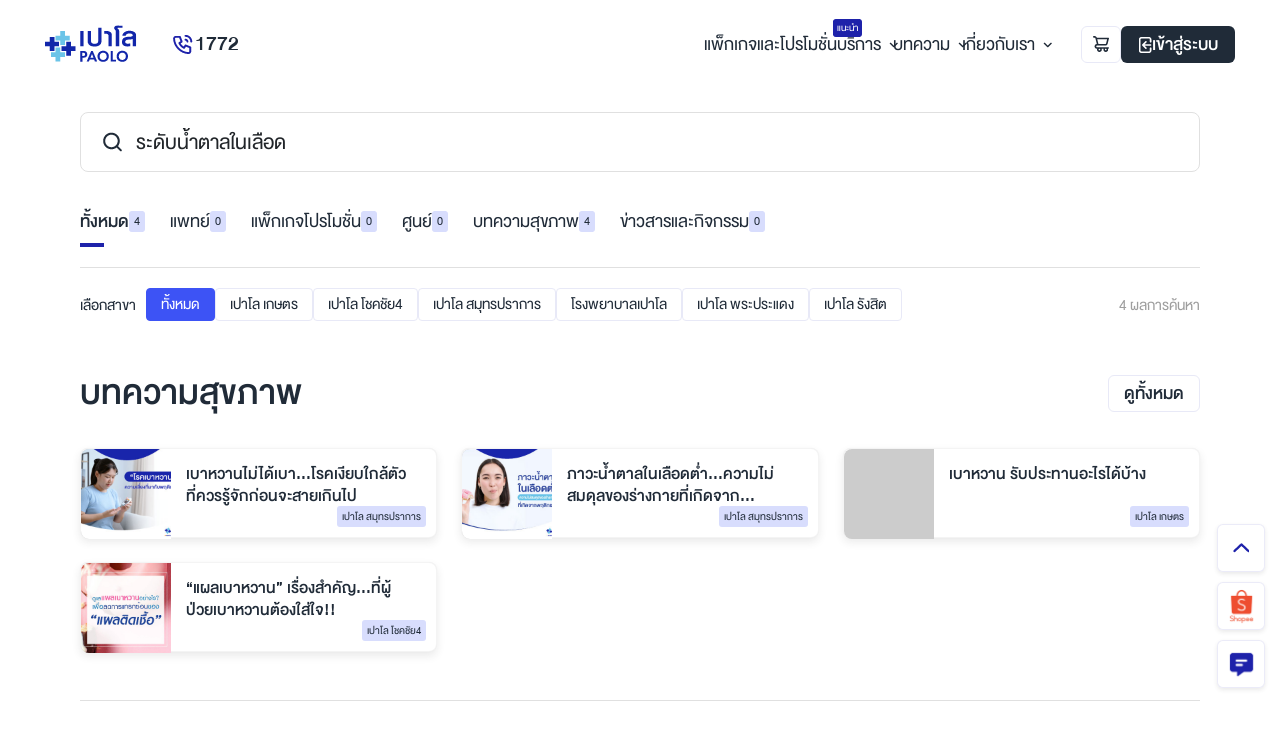

--- FILE ---
content_type: text/html; charset=utf-8
request_url: https://www.paolohospital.com/th-TH/phrapradaeng/Search?s=%E0%B8%A3%E0%B8%B0%E0%B8%94%E0%B8%B1%E0%B8%9A%E0%B8%99%E0%B9%89%E0%B8%B3%E0%B8%95%E0%B8%B2%E0%B8%A5%E0%B9%83%E0%B8%99%E0%B9%80%E0%B8%A5%E0%B8%B7%E0%B8%AD%E0%B8%94
body_size: 4770
content:
<!DOCTYPE html><html><head><meta charSet="utf-8"/><meta name="viewport" content="width=device-width, initial-scale = 1.0, maximum-scale=1.0, user-scalable=no"/><meta name="apple-mobile-web-app-capable" content="yes"/><meta name="robots" content="index,follow"/><title>ค้นหา</title><meta name="description" content="ค้นหา"/><meta name="keywords" content="โรงพยาบาลเปาโล"/><meta property="og:title" content="ค้นหา"/><meta property="og:description" content="ค้นหา"/><meta property="og:type" content="website"/><meta property="og:image" content="https://www.paolohospital.com/img/logo-pdf.jpg"/><meta property="og:url" content="https://www.paolohospital.com/th-TH/phrapradaeng/Search?s=%E0%B8%A3%E0%B8%B0%E0%B8%94%E0%B8%B1%E0%B8%9A%E0%B8%99%E0%B9%89%E0%B8%B3%E0%B8%95%E0%B8%B2%E0%B8%A5%E0%B9%83%E0%B8%99%E0%B9%80%E0%B8%A5%E0%B8%B7%E0%B8%AD%E0%B8%94"/><meta property="og:site_name" content="โรงพยาบาลเปาโล | รักษาอย่างเข้าถึง ดูแลอย่างเข้าใจ | โรงพยาบาลเปาโล - Paolo Hospital"/><meta name="twitter:card" content="summary_large_image"/><meta name="twitter:site" content="@PaoloHospital"/><meta name="twitter:creator" content="@PaoloHospital"/><meta itemProp="name" content="ค้นหา"/><meta itemProp="description" content=""/><meta itemProp="image" content="https://www.paolohospital.com/img/logo-pdf.jpg"/><meta name="google-site-verification" content="DUfCI2FLZO7zs7ZRfVmjAifsYPDmb6Kg1tLXRZ6bojo"/><link rel="shortcut icon" href="/img/favicon.ico" type="image/x-icon"/><link rel="icon" href="/img/favicon.ico" type="image/x-icon"/><meta name="next-head-count" content="22"/><link data-next-font="" rel="preconnect" href="/" crossorigin="anonymous"/><link rel="preload" href="/_next/static/css/46c2b8bede86e2d7.css" as="style"/><link rel="stylesheet" href="/_next/static/css/46c2b8bede86e2d7.css" data-n-g=""/><noscript data-n-css=""></noscript><script defer="" nomodule="" src="/_next/static/chunks/polyfills-42372ed130431b0a.js"></script><script src="/js/jquery-3.7.1.min.js" defer="" data-nscript="beforeInteractive"></script><script src="/js/bootstrap/popper.min.js" defer="" data-nscript="beforeInteractive"></script><script src="/js/bootstrap/bootstrap.min.js" defer="" data-nscript="beforeInteractive"></script><script src="/js/bootstrap-datepicker.js" defer="" data-nscript="beforeInteractive"></script><script src="/js/bootstrap-datepicker.th.min.js" defer="" data-nscript="beforeInteractive"></script><script src="/js/swiper.js" defer="" data-nscript="beforeInteractive"></script><script src="/js/custom.js" defer="" data-nscript="beforeInteractive"></script><script src="/_next/static/chunks/webpack-43fbccdc7ec5949d.js" defer=""></script><script src="/_next/static/chunks/framework-945b357d4a851f4b.js" defer=""></script><script src="/_next/static/chunks/main-021ace73121211fc.js" defer=""></script><script src="/_next/static/chunks/pages/_app-b87622c186dcfbca.js" defer=""></script><script src="/_next/static/chunks/3f06fcd6-c81e85897ebd7cbf.js" defer=""></script><script src="/_next/static/chunks/pages/%5BlangSlug%5D/%5BbranchSlug%5D/Search-9416e48ddfa5fc61.js" defer=""></script><script src="/_next/static/8KVe0ggfcf8cou3THAag_/_buildManifest.js" defer=""></script><script src="/_next/static/8KVe0ggfcf8cou3THAag_/_ssgManifest.js" defer=""></script></head><body><div id="__next"><header class="header"><div class="container"><div class="navbar-brand"><a href="/th-TH/center"><img src="/img/logo.svg" alt=""/></a></div><a class="callcenter" href="tel:1772"><span class="icons icon-phone"></span>1772</a><ul class="nav nav-main"><li><a href="/th-TH/center/Package"><span>แพ็กเกจและโปรโมชั่น <span class="badge">แนะนำ</span></span></a></li><li class="dropdown"><a data-bs-toggle="dropdown" data-bs-display="static" href="/th-TH/phrapradaeng/Search?s=%E0%B8%A3%E0%B8%B0%E0%B8%94%E0%B8%B1%E0%B8%9A%E0%B8%99%E0%B9%89%E0%B8%B3%E0%B8%95%E0%B8%B2%E0%B8%A5%E0%B9%83%E0%B8%99%E0%B9%80%E0%B8%A5%E0%B8%B7%E0%B8%AD%E0%B8%94#">บริการ<span class="icons arrow"></span></a><ul class="dropdown-menu default"><li><a href="/th-TH/center/Doctor">ค้นหาแพทย์<img class="svg-js icons" src="/img/icons/icon-user.svg" alt=""/></a></li><li><a href="/th-TH/center/Doctor/Consult">ปรึกษาแพทย์ออนไลน์<img class="svg-js icons" src="/img/icons/icon-chat.svg" alt=""/></a></li><li><a href="/th-TH/center/Doctor/Appointments">ทำนัด<img class="svg-js icons" src="/img/icons/icon-calender.svg" alt=""/></a></li><li><a href="/th-TH/center/Clinic">ศูนย์และคลินิก<img class="svg-js icons" src="/img/icons/icon-building.svg" alt=""/></a></li><li><a href="/th-TH/center/PatientVisitor">การเข้ารับบริการ<img class="svg-js icons" src="/img/icons/icon-clipboard-note.svg" alt=""/></a></li><li><a href="/th-TH/center/Deposit">ชำระค่าบริการ<img class="svg-js icons" src="/img/icons/icon-money-insert.svg" alt=""/></a></li></ul></li><li class="dropdown"><a data-bs-toggle="dropdown" data-bs-display="static" href="/th-TH/phrapradaeng/Search?s=%E0%B8%A3%E0%B8%B0%E0%B8%94%E0%B8%B1%E0%B8%9A%E0%B8%99%E0%B9%89%E0%B8%B3%E0%B8%95%E0%B8%B2%E0%B8%A5%E0%B9%83%E0%B8%99%E0%B9%80%E0%B8%A5%E0%B8%B7%E0%B8%AD%E0%B8%94#">บทความ<span class="icons arrow"></span></a><ul class="dropdown-menu default"><li><a href="/th-TH/center/Article">บทความสุขภาพ<img class="svg-js icons" src="/img/icons/icon-book-open.svg" alt=""/></a></li><li><a href="/th-TH/center/Testimonial">จากใจผู้ใช้บริการ<img class="svg-js icons" src="/img/icons/icon-users-alt.svg" alt=""/></a></li><li><a href="/th-TH/center/Category/NewsEvents">ข่าวสารและกิจกรรม<img class="svg-js icons" src="/img/icons/icon-newspaper.svg" alt=""/></a></li></ul></li><li class="dropdown"><a data-bs-toggle="dropdown" data-bs-display="static" href="/th-TH/phrapradaeng/Search?s=%E0%B8%A3%E0%B8%B0%E0%B8%94%E0%B8%B1%E0%B8%9A%E0%B8%99%E0%B9%89%E0%B8%B3%E0%B8%95%E0%B8%B2%E0%B8%A5%E0%B9%83%E0%B8%99%E0%B9%80%E0%B8%A5%E0%B8%B7%E0%B8%AD%E0%B8%94#">เกี่ยวกับเรา<span class="icons arrow"></span></a><ul class="dropdown-menu default"><li><a class="url" data-bs-toggle="modal" href="/th-TH/phrapradaeng/Search?s=%E0%B8%A3%E0%B8%B0%E0%B8%94%E0%B8%B1%E0%B8%9A%E0%B8%99%E0%B9%89%E0%B8%B3%E0%B8%95%E0%B8%B2%E0%B8%A5%E0%B9%83%E0%B8%99%E0%B9%80%E0%B8%A5%E0%B8%B7%E0%B8%AD%E0%B8%94#modalAbout">ข้อมูลโรงพยาบาล<img class="svg-js icons" src="/img/icons/icon-info-circle.svg" alt=""/></a></li><li><a class="url" data-bs-toggle="modal" href="/th-TH/phrapradaeng/Search?s=%E0%B8%A3%E0%B8%B0%E0%B8%94%E0%B8%B1%E0%B8%9A%E0%B8%99%E0%B9%89%E0%B8%B3%E0%B8%95%E0%B8%B2%E0%B8%A5%E0%B9%83%E0%B8%99%E0%B9%80%E0%B8%A5%E0%B8%B7%E0%B8%AD%E0%B8%94#modalContact">ติดต่อเรา<img class="svg-js icons" src="/img/icons/icon-chat.svg" alt=""/></a></li><li><a class="url" data-bs-toggle="modal" href="/th-TH/phrapradaeng/Search?s=%E0%B8%A3%E0%B8%B0%E0%B8%94%E0%B8%B1%E0%B8%9A%E0%B8%99%E0%B9%89%E0%B8%B3%E0%B8%95%E0%B8%B2%E0%B8%A5%E0%B9%83%E0%B8%99%E0%B9%80%E0%B8%A5%E0%B8%B7%E0%B8%AD%E0%B8%94#modalVision">วิสัยทัศน์และพันธกิจ<img class="svg-js icons" src="/img/icons/icon-medal.svg" alt=""/></a></li><li><a class="url" data-bs-toggle="modal" href="/th-TH/phrapradaeng/Search?s=%E0%B8%A3%E0%B8%B0%E0%B8%94%E0%B8%B1%E0%B8%9A%E0%B8%99%E0%B9%89%E0%B8%B3%E0%B8%95%E0%B8%B2%E0%B8%A5%E0%B9%83%E0%B8%99%E0%B9%80%E0%B8%A5%E0%B8%B7%E0%B8%AD%E0%B8%94#modalChairman">สาสน์จากผู้บริหารสูงสุด<img class="svg-js icons" src="/img/icons/icon-note.svg" alt=""/></a></li><li><a class="url" href="/th-TH/phrapradaeng/Search?s=%E0%B8%A3%E0%B8%B0%E0%B8%94%E0%B8%B1%E0%B8%9A%E0%B8%99%E0%B9%89%E0%B8%B3%E0%B8%95%E0%B8%B2%E0%B8%A5%E0%B9%83%E0%B8%99%E0%B9%80%E0%B8%A5%E0%B8%B7%E0%B8%AD%E0%B8%94#">ร่วมงานกับเรา<img class="svg-js icons" src="/img/icons/icon-bag.svg" alt=""/></a></li><li><a class="url" data-bs-toggle="modal" href="/th-TH/phrapradaeng/Search?s=%E0%B8%A3%E0%B8%B0%E0%B8%94%E0%B8%B1%E0%B8%9A%E0%B8%99%E0%B9%89%E0%B8%B3%E0%B8%95%E0%B8%B2%E0%B8%A5%E0%B9%83%E0%B8%99%E0%B9%80%E0%B8%A5%E0%B8%B7%E0%B8%AD%E0%B8%94#modal360view">360ํ view<img class="svg-js icons" src="/img/icons/icon-eye.svg" alt=""/></a></li></ul></li><li class="dropdown d-none"><a data-bs-toggle="dropdown" data-bs-display="static" href="/th-TH/phrapradaeng/Search?s=%E0%B8%A3%E0%B8%B0%E0%B8%94%E0%B8%B1%E0%B8%9A%E0%B8%99%E0%B9%89%E0%B8%B3%E0%B8%95%E0%B8%B2%E0%B8%A5%E0%B9%83%E0%B8%99%E0%B9%80%E0%B8%A5%E0%B8%B7%E0%B8%AD%E0%B8%94#">TH<span class="icons arrow"></span></a><ul class="dropdown-menu default lang"><li><a href="/">TH</a></li><li><a href="/en">EN</a></li></ul></li></ul><ul class="nav nav-genaral"><li class="d-device-block"><a class="btn btn-outline" href="tel:1772"><img class="svg-js" src="/img/icons/icon-phone-call-2.svg" alt=""/></a></li><li><button class="btn btn-outline url"><img class="svg-js" src="/img/icons/icon-cart.svg" alt=""/><span class="badge circle"></span></button></li><li class="d-device-none dropdown profile"><a class="btn" href="/th-TH/phrapradaeng/Customer/Login"><img class="svg-js login" src="/img/icons/icon-login.svg" alt=""/> เข้าสู่ระบบ</a></li><li class="d-device-block"><a class="btn btn-link" data-bs-toggle="offcanvas" href="/th-TH/phrapradaeng/Search?s=%E0%B8%A3%E0%B8%B0%E0%B8%94%E0%B8%B1%E0%B8%9A%E0%B8%99%E0%B9%89%E0%B8%B3%E0%B8%95%E0%B8%B2%E0%B8%A5%E0%B9%83%E0%B8%99%E0%B9%80%E0%B8%A5%E0%B8%B7%E0%B8%AD%E0%B8%94#offcanvasMenu"><img class="svg-js" src="/img/icons/icon-menu-bars.svg" alt=""/></a></li></ul></div></header><div class="offcanvas offcanvas-menu offcanvas-end" data-bs-backdrop="false" id="offcanvasMenu"><div class="offcanvas-header"><div class="navbar-brand"><img src="/img/logo.svg" alt=""/></div><button type="button" class="btn-close" data-bs-dismiss="offcanvas"></button></div><div class="offcanvas-body"><div class="form-group has-button"><div class="group"><span class="icons icon-search w-20 left"></span><input type="text" class="form-control" placeholder="อาการ, ชื่อแพทย์, ..."/></div><button class="btn btn-link" type="button">ค้นหา</button></div><div class="offcanvas-accordion"><div class="accordion-item"><h6 data-bs-toggle="collapse" data-bs-target="#menu-1">บริการ</h6><div id="menu-1" class="accordion-collapse collapse" data-bs-parent=".offcanvas-accordion"><ul class="nav"><li><a href="/th-TH/center/Package"><img class="svg-js icons" src="/img/icons/icon-plus-square.svg" alt=""/>แพ็กเกจและโปรโมชั่น<span class="badge">แนะนำ</span></a></li><li><a href="/th-TH/center/Doctor"><img class="svg-js icons" src="/img/icons/icon-user.svg" alt=""/>ค้นหาแพทย์</a></li><li><a href="/th-TH/center/Doctor/Consult"><img class="svg-js icons" src="/img/icons/icon-chat.svg" alt=""/>ปรึกษาแพทย์ออนไลน์</a></li><li><a href="/th-TH/center/Doctor/Appointments"><img class="svg-js icons" src="/img/icons/icon-calender.svg" alt=""/>ทำนัด</a></li><li><a href="/th-TH/center/Clinic"><img class="svg-js icons" src="/img/icons/icon-building.svg" alt=""/>ศูนย์และคลินิก</a></li><li><a href="/th-TH/center/PatientVisitor"><img class="svg-js icons" src="/img/icons/icon-clipboard-note.svg" alt=""/>การเข้ารับบริการ</a></li><li><a href="/th-TH/center/Deposit"><img class="svg-js icons" src="/img/icons/icon-money-insert.svg" alt=""/>ชำระค่าบริการ</a></li></ul></div></div><div class="accordion-item"><h6 data-bs-toggle="collapse" data-bs-target="#menu-2">บทความ</h6><div id="menu-2" class="accordion-collapse collapse" data-bs-parent=".offcanvas-accordion"><ul class="nav"><li><a href="/th-TH/center/Article"><img class="svg-js icons" src="/img/icons/icon-book-open.svg" alt=""/>บทความสุขภาพ</a></li><li><a href="/th-TH/center/Testimonial"><img class="svg-js icons" src="/img/icons/icon-users-alt.svg" alt=""/>จากใจผู้ใช้บริการ</a></li><li><a href="/th-TH/center/Category/NewsEvents"><img class="svg-js icons" src="/img/icons/icon-newspaper.svg" alt=""/>ข่าวสารและกิจกรรม</a></li></ul></div></div><div class="accordion-item"><h6 data-bs-toggle="collapse" data-bs-target="#menu-3">เกี่ยวกับเรา</h6><div id="menu-3" class="accordion-collapse collapse" data-bs-parent=".offcanvas-accordion"><ul class="nav"><li><a class="url" data-bs-toggle="modal" href="/th-TH/phrapradaeng/Search?s=%E0%B8%A3%E0%B8%B0%E0%B8%94%E0%B8%B1%E0%B8%9A%E0%B8%99%E0%B9%89%E0%B8%B3%E0%B8%95%E0%B8%B2%E0%B8%A5%E0%B9%83%E0%B8%99%E0%B9%80%E0%B8%A5%E0%B8%B7%E0%B8%AD%E0%B8%94#modalAbout"><img class="svg-js icons" src="/img/icons/icon-info-circle.svg" alt=""/>ข้อมูลโรงพยาบาล</a></li><li><a class="url" data-bs-toggle="modal" href="/th-TH/phrapradaeng/Search?s=%E0%B8%A3%E0%B8%B0%E0%B8%94%E0%B8%B1%E0%B8%9A%E0%B8%99%E0%B9%89%E0%B8%B3%E0%B8%95%E0%B8%B2%E0%B8%A5%E0%B9%83%E0%B8%99%E0%B9%80%E0%B8%A5%E0%B8%B7%E0%B8%AD%E0%B8%94#modalContact"><img class="svg-js icons" src="/img/icons/icon-chat.svg" alt=""/>ติดต่อเรา</a></li><li><a class="url" data-bs-toggle="modal" href="/th-TH/phrapradaeng/Search?s=%E0%B8%A3%E0%B8%B0%E0%B8%94%E0%B8%B1%E0%B8%9A%E0%B8%99%E0%B9%89%E0%B8%B3%E0%B8%95%E0%B8%B2%E0%B8%A5%E0%B9%83%E0%B8%99%E0%B9%80%E0%B8%A5%E0%B8%B7%E0%B8%AD%E0%B8%94#modalVision"><img class="svg-js icons" src="/img/icons/icon-medal.svg" alt=""/>วิสัยทัศน์และพันธกิจ</a></li><li><a class="url" data-bs-toggle="modal" href="/th-TH/phrapradaeng/Search?s=%E0%B8%A3%E0%B8%B0%E0%B8%94%E0%B8%B1%E0%B8%9A%E0%B8%99%E0%B9%89%E0%B8%B3%E0%B8%95%E0%B8%B2%E0%B8%A5%E0%B9%83%E0%B8%99%E0%B9%80%E0%B8%A5%E0%B8%B7%E0%B8%AD%E0%B8%94#modalChairman"><img class="svg-js icons" src="/img/icons/icon-note.svg" alt=""/>สาสน์จากผู้บริหารสูงสุด</a></li><li><a class="url" data-bs-toggle="modal" href="/th-TH/center/joinus"><img class="svg-js icons" src="/img/icons/icon-bag.svg" alt=""/>ร่วมงานกับเรา</a></li><li><a class="url" data-bs-toggle="modal" href="/th-TH/phrapradaeng/Search?s=%E0%B8%A3%E0%B8%B0%E0%B8%94%E0%B8%B1%E0%B8%9A%E0%B8%99%E0%B9%89%E0%B8%B3%E0%B8%95%E0%B8%B2%E0%B8%A5%E0%B9%83%E0%B8%99%E0%B9%80%E0%B8%A5%E0%B8%B7%E0%B8%AD%E0%B8%94#modal360view"><img class="svg-js icons" src="/img/icons/icon-eye.svg" alt=""/>360ํ view</a></li></ul></div></div><div class="accordion-item"><h6 data-bs-toggle="collapse" data-bs-target="#menu-4">สาขาของเรา</h6><div id="menu-4" class="accordion-collapse collapse" data-bs-parent=".offcanvas-accordion"><ul class="nav disc"></ul></div></div></div></div><div class="offcanvas-footer"><div class="dropdown profile"></div><div class="lang"><a class="active" href="/">TH</a><span class="vr"></span><a href="/en">EN</a></div></div></div><div id="nocartModal" class="modal modal-success fade"><div class="modal-dialog modal-dialog-centered"><div class="modal-content"><h5 class="text-success">ยังไม่มีสินค้าในตะกร้า</h5></div></div></div><div class="page p-0"><div class="section section-body section-search"><div class="container"><div class="form-group has-button search-general dropdown my-4"><div class="group" data-bs-toggle="dropdown" data-bs-display="static"><span class="icons icon-search-2 left"></span><input type="text" class="form-control" id="keyword" placeholder="พิมพ์คำที่ต้องการค้นหา" autoComplete="off" value="ระดับน้ำตาลในเลือด"/></div><button class="btn btn-link d-none" type="button"><img class="svg-js delete" src="/img/icons/icon-close.svg" alt=""/></button></div><div class="filter-row w-buttons total"><div class="swiper-container swiper-filter-list  autoplay-disabled"><div class="swiper-wrapper"><div class="swiper-slide active"><a class="d-flex" href="/th-TH/phrapradaeng/Search?s=%E0%B8%A3%E0%B8%B0%E0%B8%94%E0%B8%B1%E0%B8%9A%E0%B8%99%E0%B9%89%E0%B8%B3%E0%B8%95%E0%B8%B2%E0%B8%A5%E0%B9%83%E0%B8%99%E0%B9%80%E0%B8%A5%E0%B8%B7%E0%B8%AD%E0%B8%94#">ทั้งหมด <span class="badge">0</span></a></div><div class="swiper-slide"><a class="d-flex" href="/th-TH/phrapradaeng/Search/Doctor?page=1&amp;s=%E0%B8%A3%E0%B8%B0%E0%B8%94%E0%B8%B1%E0%B8%9A%E0%B8%99%E0%B9%89%E0%B8%B3%E0%B8%95%E0%B8%B2%E0%B8%A5%E0%B9%83%E0%B8%99%E0%B9%80%E0%B8%A5%E0%B8%B7%E0%B8%AD%E0%B8%94">แพทย์ <span class="badge">0</span></a></div><div class="swiper-slide"><a class="d-flex" href="/th-TH/phrapradaeng/Search/Package?page=1&amp;s=%E0%B8%A3%E0%B8%B0%E0%B8%94%E0%B8%B1%E0%B8%9A%E0%B8%99%E0%B9%89%E0%B8%B3%E0%B8%95%E0%B8%B2%E0%B8%A5%E0%B9%83%E0%B8%99%E0%B9%80%E0%B8%A5%E0%B8%B7%E0%B8%AD%E0%B8%94">แพ็กเกจโปรโมชั่น <span class="badge">0</span></a></div><div class="swiper-slide"><a class="d-flex" href="/th-TH/phrapradaeng/Search/Center?s=%E0%B8%A3%E0%B8%B0%E0%B8%94%E0%B8%B1%E0%B8%9A%E0%B8%99%E0%B9%89%E0%B8%B3%E0%B8%95%E0%B8%B2%E0%B8%A5%E0%B9%83%E0%B8%99%E0%B9%80%E0%B8%A5%E0%B8%B7%E0%B8%AD%E0%B8%94">ศูนย์ <span class="badge">0</span></a></div><div class="swiper-slide"><a class="d-flex" href="/th-TH/phrapradaeng/Search/Article?page=1&amp;s=%E0%B8%A3%E0%B8%B0%E0%B8%94%E0%B8%B1%E0%B8%9A%E0%B8%99%E0%B9%89%E0%B8%B3%E0%B8%95%E0%B8%B2%E0%B8%A5%E0%B9%83%E0%B8%99%E0%B9%80%E0%B8%A5%E0%B8%B7%E0%B8%AD%E0%B8%94">บทความสุขภาพ <span class="badge">0</span></a></div><div class="swiper-slide"><a class="d-flex" href="/th-TH/phrapradaeng/Search/NewsEvents?page=1&amp;s=ระดับน้ำตาลในเลือด">ข่าวสารและกิจกรรม <span class="badge">0</span></a></div><div class="swiper-slide d-none"><a class="d-flex" href="search-result-website.html">หน้าเว็บ <span class="badge">6</span></a></div></div></div><div class="swiper-button swiper-button-prev"><span class="icons"></span></div><div class="swiper-button swiper-button-next"><span class="icons"></span></div></div><div class="filter-row w-buttons branch line-top-1 pb-lg-5 pb-2"><ul class="nav nav-buttons style-2 filter border-top-0"><li class="title">เลือกสาขา</li><li><button type="button" class="btn btn-outline active">ทั้งหมด</button></li></ul><div class="infos ms-auto"><p class="text-result ms-sm-auto">0<!-- --> ผลการค้นหา</p></div></div><div class="text-center pb-5"><div class="spinner spinner-grow"></div></div><div class="d-block m-5 p-1"></div></div></div><div id="modalClinic" class="modal modal-655 modal-about-branch fade"><div class="modal-dialog modal-dialog-centered"><div class="modal-content"><div class="modal-header"><div class="d-flex"><div class="card-icon"><img class="svg-js" src="/img/icons/icon-map-marker.svg" alt=""/></div><h5>เลือกสาขารพ.</h5></div><button type="button" class="btn-close" data-bs-dismiss="modal"></button></div><div class="modal-body"><div class="row g-2-custom mb-2">ไม่พบสาขา</div></div></div></div></div><div class="section section-followus wow fadeIn"><div class="container"><div class="navbar-brand"><img src="/img/logo.svg" alt=""/></div><div class="section-group"><div class="form-group has-button w-375"><div class="group"><span class="icons icon-envelope left"></span><input type="text" class="form-control" placeholder="สมัครรับข่าวสาร"/></div><button class="btn btn-link" type="button">ยืนยัน</button></div><div class="followus"></div></div></div></div><footer class="footer wow fadeIn"><div class="footer-primary"><div class="container"><div class="footer-contact"><div class="contact-item"><a class="card-link" href="tel:1772"></a><div class="icons"><img class="svg-js gray" src="/img/icons/icon-phone-call-2.svg" alt=""/></div><div class="info"><p>เบอร์โทร</p><h4>1772</h4></div></div><div class="contact-item"><a class="card-link" href="/cdn-cgi/l/email-protection#39495856555679495856555651564a49504d5855175a5654"></a><div class="icons mail"><img class="svg-js gray" src="/img/icons/icon-envelope.svg" alt=""/></div><div class="info"><p>อีเมล</p><h4><a href="/cdn-cgi/l/email-protection" class="__cf_email__" data-cfemail="ec9c8d838083ac9c8d83808384839f9c85988d80c28f8381">[email&#160;protected]</a></h4></div></div></div><div class="footer-accordion footer-group"><div class="col"><h6 data-bs-toggle="collapse" data-bs-target="#navfooter1"><small>สาขาของเรา</small></h6><div id="navfooter1" class="accordion-collapse collapse" data-bs-parent=".footer-accordion"><ul class="nav nav-footer dics"></ul></div></div><div class="col"><h6 data-bs-toggle="collapse" data-bs-target="#navfooter2"><small>บริการ</small></h6><div id="navfooter2" class="accordion-collapse collapse" data-bs-parent=".footer-accordion"><ul class="nav nav-footer"><li><a href="/th-TH/center/Package">แพ็กเกจและโปรโมชั่น</a></li><li><a href="/th-TH/center/Doctor">ค้นหาแพทย์</a></li><li><a href="/th-TH/center/Doctor/Consult">ปรึกษาแพทย์ออนไลน์</a></li><li><a href="/th-TH/center/PatientVisitor">การเข้ารับบริการ</a></li><li><a href="/th-TH/center/Doctor/Appointments">ทำนัด</a></li><li><a href="/th-TH/center/Clinic">ศูนย์และคลินิก</a></li><li><a href="/th-TH/center/Deposit">ชำระค่าบริการ</a></li></ul></div></div><div class="col"><h6 data-bs-toggle="collapse" data-bs-target="#navfooter3"><small>บทความ</small></h6><div id="navfooter3" class="accordion-collapse collapse" data-bs-parent=".footer-accordion"><ul class="nav nav-footer"><li><a href="/th-TH/center/Article">บทความสุขภาพ</a></li><li><a href="/th-TH/center/Testimonial">จากใจผู้ใช้บริการ</a></li><li><a href="/th-TH/center/Category/NewsEvents">ข่าวสารและกิจกรรม</a></li></ul></div></div><div class="col"><h6 data-bs-toggle="collapse" data-bs-target="#navfooter4"><small>เกี่ยวกับเรา</small></h6><div id="navfooter4" class="accordion-collapse collapse" data-bs-parent=".footer-accordion"><ul class="nav nav-footer"><li><a data-bs-toggle="modal" href="/th-TH/phrapradaeng/Search?s=%E0%B8%A3%E0%B8%B0%E0%B8%94%E0%B8%B1%E0%B8%9A%E0%B8%99%E0%B9%89%E0%B8%B3%E0%B8%95%E0%B8%B2%E0%B8%A5%E0%B9%83%E0%B8%99%E0%B9%80%E0%B8%A5%E0%B8%B7%E0%B8%AD%E0%B8%94#modalAbout">ข้อมูลโรงพยาบาล</a></li><li><a data-bs-toggle="modal" href="/th-TH/phrapradaeng/Search?s=%E0%B8%A3%E0%B8%B0%E0%B8%94%E0%B8%B1%E0%B8%9A%E0%B8%99%E0%B9%89%E0%B8%B3%E0%B8%95%E0%B8%B2%E0%B8%A5%E0%B9%83%E0%B8%99%E0%B9%80%E0%B8%A5%E0%B8%B7%E0%B8%AD%E0%B8%94#modalContact">ติดต่อเรา</a></li><li><a data-bs-toggle="modal" href="/th-TH/phrapradaeng/Search?s=%E0%B8%A3%E0%B8%B0%E0%B8%94%E0%B8%B1%E0%B8%9A%E0%B8%99%E0%B9%89%E0%B8%B3%E0%B8%95%E0%B8%B2%E0%B8%A5%E0%B9%83%E0%B8%99%E0%B9%80%E0%B8%A5%E0%B8%B7%E0%B8%AD%E0%B8%94#modalVision">วิสัยทัศน์และพันธกิจ</a></li><li><a data-bs-toggle="modal" href="/th-TH/phrapradaeng/Search?s=%E0%B8%A3%E0%B8%B0%E0%B8%94%E0%B8%B1%E0%B8%9A%E0%B8%99%E0%B9%89%E0%B8%B3%E0%B8%95%E0%B8%B2%E0%B8%A5%E0%B9%83%E0%B8%99%E0%B9%80%E0%B8%A5%E0%B8%B7%E0%B8%AD%E0%B8%94#modalChairman">สาส์นจากผู้บริหารสูงสุด</a></li><li><a href="/th-TH/phrapradaeng/Search?s=%E0%B8%A3%E0%B8%B0%E0%B8%94%E0%B8%B1%E0%B8%9A%E0%B8%99%E0%B9%89%E0%B8%B3%E0%B8%95%E0%B8%B2%E0%B8%A5%E0%B9%83%E0%B8%99%E0%B9%80%E0%B8%A5%E0%B8%B7%E0%B8%AD%E0%B8%94#">ร่วมงานกับเรา</a></li></ul></div></div></div></div></div><div class="footer-secondary"><div class="container"><div class="col"><div class="link-group d-flex"><h6><a href="/th-TH/phrapradaeng/Search?s=%E0%B8%A3%E0%B8%B0%E0%B8%94%E0%B8%B1%E0%B8%9A%E0%B8%99%E0%B9%89%E0%B8%B3%E0%B8%95%E0%B8%B2%E0%B8%A5%E0%B9%83%E0%B8%99%E0%B9%80%E0%B8%A5%E0%B8%B7%E0%B8%AD%E0%B8%94#"><small>นโยบายความเป็นส่วนตัว</small></a></h6><div class="vr"></div><h6><a href="/th-TH/phrapradaeng/Search?s=%E0%B8%A3%E0%B8%B0%E0%B8%94%E0%B8%B1%E0%B8%9A%E0%B8%99%E0%B9%89%E0%B8%B3%E0%B8%95%E0%B8%B2%E0%B8%A5%E0%B9%83%E0%B8%99%E0%B9%80%E0%B8%A5%E0%B8%B7%E0%B8%AD%E0%B8%94#"><small>นโยบาย Cookie</small></a></h6></div><h6 class="d-none d-sm-block"><small class="gray">© 2024 Paolo Hospital. All Right Reserved</small></h6></div><div class="col col-left"><p class="d-sm-none d-block"><small>© 2024 Paolo Hospital.<br/>All Right Reserved</small></p><div class="bdms"><p>A MEMBER OF</p><img src="/img/thumb/bdms.png" alt=""/></div><div class="vr"></div><div class="dbd d-none"><a title="กรมพัฒนาธุรกิจการค้า Trustmarkthai" href="/th-TH/phrapradaeng/Search?s=%E0%B8%A3%E0%B8%B0%E0%B8%94%E0%B8%B1%E0%B8%9A%E0%B8%99%E0%B9%89%E0%B8%B3%E0%B8%95%E0%B8%B2%E0%B8%A5%E0%B9%83%E0%B8%99%E0%B9%80%E0%B8%A5%E0%B8%B7%E0%B8%AD%E0%B8%94#"><img src="/img/thumb/dbd.png" alt=""/></a></div></div></div></div></footer><div class="sticky-buttons"><button class="btn btn-outline totop" type="button"><img src="/img/icons/icon-arrow-blue-2.svg" alt=""/></button><a class="btn btn-outline" target="_blank" href="https://shopee.co.th/paolohospital_official"><img class="icons" src="/img/thumb/shopee.png" alt=""/></a><div class="button-group"><button class="btn btn-outline btn-collapse" type="button" data-bs-toggle="collapse" data-bs-target="#collapseBtn"><img class="icons" src="/img/thumb/chat.png" alt=""/></button><div class="collapse" id="collapseBtn"><div class="d-block"><a class="btn btn-outline" target="_blank" href="https://page.line.me/545ssmha"><img class="icons" src="/img/thumb/line.png" alt=""/></a><a class="btn btn-outline" target="_blank" href="https://www.facebook.com/messages/t/323734698408492"><img class="icons" src="/img/thumb/messenger.png" alt=""/></a><button class="btn close" type="button" data-bs-toggle="collapse" data-bs-target="#collapseBtn"><img class="svg-js" src="/img/icons/icon-mene-close.svg" alt=""/></button></div></div></div></div><div id="modalBranch" class="modal modal-655 modal-about-branch fade"><div class="modal-dialog modal-dialog-centered"><div class="modal-content"><div class="modal-header"><div class="d-flex"><div class="card-icon"><img class="svg-js" src="/img/icons/icon-map-marker.svg" alt=""/></div><h5>เลือกสาขารพ.</h5></div><button type="button" class="btn-close" data-bs-dismiss="modal"></button></div><div class="modal-body"><div class="row g-2-custom mb-2"></div></div></div></div></div><div id="modalAbout" class="modal modal-655 modal-about-branch fade"><div class="modal-dialog modal-dialog-centered"><div class="modal-content"><div class="modal-header"><div class="d-flex"><div class="card-icon"><img class="svg-js" src="/img/icons/icon-map-marker.svg" alt=""/></div><h5>เลือกสาขารพ.</h5></div><button type="button" class="btn-close" data-bs-dismiss="modal"></button></div><div class="modal-body"><div class="row g-2-custom mb-2"></div></div></div></div></div><div id="modalVision" class="modal modal-655 modal-about-branch fade"><div class="modal-dialog modal-dialog-centered"><div class="modal-content"><div class="modal-header"><div class="d-flex"><div class="card-icon"><img class="svg-js" src="/img/icons/icon-map-marker.svg" alt=""/></div><h5>เลือกสาขารพ.</h5></div><button type="button" class="btn-close" data-bs-dismiss="modal"></button></div><div class="modal-body"><div class="row g-2-custom mb-2"></div></div></div></div></div><div id="modalChairman" class="modal modal-655 modal-about-branch fade"><div class="modal-dialog modal-dialog-centered"><div class="modal-content"><div class="modal-header"><div class="d-flex"><div class="card-icon"><img class="svg-js" src="/img/icons/icon-map-marker.svg" alt=""/></div><h5>เลือกสาขารพ.</h5></div><button type="button" class="btn-close" data-bs-dismiss="modal"></button></div><div class="modal-body"><div class="row g-2-custom mb-2"></div></div></div></div></div><div id="modalContact" class="modal modal-655 modal-about-branch fade"><div class="modal-dialog modal-dialog-centered"><div class="modal-content"><div class="modal-header"><div class="d-flex"><div class="card-icon"><img class="svg-js" src="/img/icons/icon-map-marker.svg" alt=""/></div><h5>เลือกสาขารพ.</h5></div><button type="button" class="btn-close" data-bs-dismiss="modal"></button></div><div class="modal-body"><div class="row g-2-custom mb-2"></div></div></div></div></div><div id="modal360view" class="modal modal-655 modal-about-branch fade"><div class="modal-dialog modal-dialog-centered"><div class="modal-content"><div class="modal-header"><div class="d-flex"><div class="card-icon"><img class="svg-js" src="/img/icons/icon-map-marker.svg" alt=""/></div><h5>เลือกสาขารพ.</h5></div><button type="button" class="btn-close" data-bs-dismiss="modal"></button></div><div class="modal-body"><div class="row g-2-custom mb-2"></div></div></div></div></div><div id="modalCart" class="modal modal-655 modal-about-branch fade"><div class="modal-dialog modal-dialog-centered"><div class="modal-content"><div class="modal-header"><div class="d-flex"><div class="card-icon"><img class="svg-js" src="/img/icons/icon-cart-3.svg" alt=""/></div><h5>ตะกร้าสินค้าของคุณ</h5></div><button type="button" class="btn-close" data-bs-dismiss="modal"></button></div><div class="modal-body"><div class="row g-2-custom mb-2"><p class="text-center">ยังไม่มีสินค้าในตะกร้า</p></div></div></div></div></div><div id="modalRoom" class="modal modal-655 modal-about-branch fade"><div class="modal-dialog modal-dialog-centered"><div class="modal-content"><div class="modal-header"><div class="d-flex"><div class="card-icon"><img class="svg-js" src="/img/icons/icon-map-marker.svg" alt=""/></div><h5>เลือกสาขารพ.</h5></div><button type="button" class="btn-close" data-bs-dismiss="modal"></button></div><div class="modal-body"><div class="row g-2-custom mb-2"></div></div></div></div></div></div></div><script data-cfasync="false" src="/cdn-cgi/scripts/5c5dd728/cloudflare-static/email-decode.min.js"></script><script id="__NEXT_DATA__" type="application/json">{"props":{"pageProps":{"title":"ค้นหา","description":"ค้นหา","langSlug":"th-TH","branchSlug":"phrapradaeng","rootSlug":"/th-TH/phrapradaeng/"},"__N_SSP":true},"page":"/[langSlug]/[branchSlug]/Search","query":{"s":"ระดับน้ำตาลในเลือด","langSlug":"th-TH","branchSlug":"phrapradaeng"},"buildId":"8KVe0ggfcf8cou3THAag_","isFallback":false,"isExperimentalCompile":false,"gssp":true,"scriptLoader":[]}</script></body></html>

--- FILE ---
content_type: application/javascript; charset=UTF-8
request_url: https://www.paolohospital.com/_next/static/chunks/pages/%5BlangSlug%5D/%5BbranchSlug%5D/Doctor/Consult-d05467b6d134248e.js
body_size: 1396
content:
(self.webpackChunk_N_E=self.webpackChunk_N_E||[]).push([[9043],{57842:function(e,l,s){(window.__NEXT_P=window.__NEXT_P||[]).push(["/[langSlug]/[branchSlug]/Doctor/Consult",function(){return s(70513)}])},70513:function(e,l,s){"use strict";s.r(l),s.d(l,{__N_SSP:function(){return m},default:function(){return d}});var r=s(85893),t=s(67294),n=s(21334);s(41664);var a=s(11163),o=s(86455),i=s.n(o),c=s(70763),m=!0;function d(e){let l=(0,a.useRouter)(),[s,o]=t.useState(!1),m=t.useRef(),d=t.useRef(),u=t.useRef(),f=t.useRef(),h=t.useRef(),[x,v]=t.useState([]);t.useEffect(()=>{n.TK(),n.a6()},[]);let p=async()=>{var s,r,t,a,c,v,p,N,j,b,y;let g=m.current.value,C=d.current.value,w=u.current.value,S=f.current.value,_=null===(s=x[0])||void 0===s?void 0:s.companySeq,U=h.current.value,q=n.qs(window);if(g){if(C){if(!w||10!==w.length||isNaN(w))i().fire({customClass:{confirmButton:"btn btn-primary"},icon:"error",title:"แจ้งเตือน",text:"กรุณาระบุ เบอร์โทรศัพท์ตัวเลข 10 หลัก"});else if(S&&n.oH.test(S)){if(_){if(U){o(!0);let s={CustName:g,CustSurname:C,CustMobile:w,CustEmail:S,CustMessage:U,RefUrl:"https://www.paolohospital.com/"+e.langSlug+"/"+e.branchSlug+"/Doctor/Consult",IpAddress:"",BrowserAgent:q,BranchId:_,UtmSource:null!==(p=null===(r=l.query)||void 0===r?void 0:r.UtmSource)&&void 0!==p?p:"",UtmMedium:null!==(N=null===(t=l.query)||void 0===t?void 0:t.UtmMedium)&&void 0!==N?N:"",UtmCampaign:null!==(j=null===(a=l.query)||void 0===a?void 0:a.UtmCampaign)&&void 0!==j?j:"",UtmTerm:null!==(b=null===(c=l.query)||void 0===c?void 0:c.UtmTerm)&&void 0!==b?b:"",UtmContent:null!==(y=null===(v=l.query)||void 0===v?void 0:v.UtmContent)&&void 0!==y?y:""};await (0,n.a8)("Enquiry/Save/HomepageEnquiry",s)?window.location=e.rootSlug+"Doctor/Consult/Thankyou":i().fire({customClass:{confirmButton:"btn btn-primary"},icon:"error",title:"แจ้งเตือน",text:"ไม่สามารถส่งข้อความได้ในขณะนี้"})}else i().fire({customClass:{confirmButton:"btn btn-primary"},icon:"error",title:"แจ้งเตือน",text:"กรุณาระบุ รายละเอียด"})}else i().fire({customClass:{confirmButton:"btn btn-primary"},icon:"error",title:"แจ้งเตือน",text:"กรุณาระบุ สาขา"})}else i().fire({customClass:{confirmButton:"btn btn-primary"},icon:"error",title:"แจ้งเตือน",html:"กรุณาระบุ Email ให้ถูกต้อง<br />* เช่น your@email.com"})}else i().fire({customClass:{confirmButton:"btn btn-primary"},icon:"error",title:"แจ้งเตือน",text:"กรุณาระบุ นามสกุลของท่าน"})}else i().fire({customClass:{confirmButton:"btn btn-primary"},icon:"error",title:"แจ้งเตือน",text:"กรุณาระบุ ชื่อของท่าน"})};return(0,r.jsx)(r.Fragment,{children:(0,r.jsxs)("div",{className:"section section-body",children:[(0,r.jsx)("div",{className:"pattern-bg doctor-form"}),(0,r.jsx)("div",{className:"container pt-lg-5",children:(0,r.jsxs)("div",{className:"row contact-form doctor wow fadeIn",children:[(0,r.jsx)("div",{className:"col-md-6",children:(0,r.jsxs)("div",{className:"article",children:[(0,r.jsx)("h3",{children:"ปรึกษาแพทย์ออนไลน์"}),(0,r.jsxs)("p",{className:"fw-700",style:{lineHeight:1.2},children:["พร้อมให้คำปรึกษาจากทีมแพทย์ผู้เชี่ยวชาญของ",(0,r.jsx)("br",{}),"รพ. เปาโล ",(0,r.jsx)("small",{children:"(ไม่เสียค่าใช้จ่าย)"})]})]})}),(0,r.jsx)("div",{className:"col-lg-6",children:(0,r.jsx)("form",{className:"card-shadow form form-action",children:(0,r.jsx)("div",{className:"form-body",children:(0,r.jsxs)("div",{className:"row",children:[(0,r.jsx)("div",{className:"col-6",children:(0,r.jsxs)("div",{className:"form-group",children:[(0,r.jsx)("input",{type:"text",className:"form-control",name:"name",ref:m,placeholder:"รายละเอียด"}),(0,r.jsx)("label",{className:"title",children:"ชื่อ"})]})}),(0,r.jsx)("div",{className:"col-6",children:(0,r.jsxs)("div",{className:"form-group",children:[(0,r.jsx)("input",{type:"text",className:"form-control",name:"lastname",ref:d,placeholder:"รายละเอียด"}),(0,r.jsx)("label",{className:"title",children:"นามสกุล"})]})}),(0,r.jsx)("div",{className:"col-12",children:(0,r.jsxs)("div",{className:"form-group",children:[(0,r.jsx)("input",{type:"text",className:"form-control",name:"phone",ref:u,placeholder:"รายละเอียด",maxLength:10}),(0,r.jsx)("label",{className:"title",children:"เบอร์ติดต่อ"})]})}),(0,r.jsx)("div",{className:"col-12",children:(0,r.jsxs)("div",{className:"form-group",children:[(0,r.jsx)("input",{type:"email",className:"form-control",name:"email",ref:f,placeholder:"รายละเอียด"}),(0,r.jsx)("label",{className:"title",children:"อีเมล"})]})}),(0,r.jsx)("div",{className:"col-12",children:(0,r.jsx)("div",{className:"form-group"+(null!==x?" has-value":""),children:(0,r.jsx)(c.ZP,{options:e.branchCategory,labelField:"branchName",valueField:"companySeq",placeholder:"เลือกโรงพยาบาล",onChange:e=>v(e),searchable:!1,className:"nextjs-dropdown-select dropdown-home"})})}),(0,r.jsx)("div",{className:"col-12",children:(0,r.jsxs)("div",{className:"form-group",children:[(0,r.jsx)("textarea",{className:"form-control",name:"detail",ref:h}),(0,r.jsx)("label",{className:"title",children:"รายละเอียด"})]})}),(0,r.jsx)("div",{className:"col-12 d-flex",children:(0,r.jsxs)("button",{className:"btn",type:"button",id:"btn-submit",onClick:p,disabled:s,children:[(0,r.jsx)("span",{className:"loader loader-sm"+(s?"":" d-none")})," ",s?"กำลังส่งข้อความ..":"ส่งข้อความ"]})})]})})})})]})})]})})}}},function(e){e.O(0,[8166,763,2888,9774,179],function(){return e(e.s=57842)}),_N_E=e.O()}]);

--- FILE ---
content_type: image/svg+xml
request_url: https://www.paolohospital.com/img/icons/icon-note.svg
body_size: 227
content:
<svg width="18" height="18" viewBox="0 0 18 18" fill="none" xmlns="http://www.w3.org/2000/svg">
<path d="M12 10.5H6C5.80109 10.5 5.61032 10.579 5.46967 10.7197C5.32902 10.8603 5.25 11.0511 5.25 11.25C5.25 11.4489 5.32902 11.6397 5.46967 11.7803C5.61032 11.921 5.80109 12 6 12H12C12.1989 12 12.3897 11.921 12.5303 11.7803C12.671 11.6397 12.75 11.4489 12.75 11.25C12.75 11.0511 12.671 10.8603 12.5303 10.7197C12.3897 10.579 12.1989 10.5 12 10.5ZM12 7.5H7.5C7.30109 7.5 7.11032 7.57902 6.96967 7.71967C6.82902 7.86032 6.75 8.05109 6.75 8.25C6.75 8.44891 6.82902 8.63968 6.96967 8.78033C7.11032 8.92098 7.30109 9 7.5 9H12C12.1989 9 12.3897 8.92098 12.5303 8.78033C12.671 8.63968 12.75 8.44891 12.75 8.25C12.75 8.05109 12.671 7.86032 12.5303 7.71967C12.3897 7.57902 12.1989 7.5 12 7.5ZM15 3H12.75V2.25C12.75 2.05109 12.671 1.86032 12.5303 1.71967C12.3897 1.57902 12.1989 1.5 12 1.5C11.8011 1.5 11.6103 1.57902 11.4697 1.71967C11.329 1.86032 11.25 2.05109 11.25 2.25V3H9.75V2.25C9.75 2.05109 9.67098 1.86032 9.53033 1.71967C9.38968 1.57902 9.19891 1.5 9 1.5C8.80109 1.5 8.61032 1.57902 8.46967 1.71967C8.32902 1.86032 8.25 2.05109 8.25 2.25V3H6.75V2.25C6.75 2.05109 6.67098 1.86032 6.53033 1.71967C6.38968 1.57902 6.19891 1.5 6 1.5C5.80109 1.5 5.61032 1.57902 5.46967 1.71967C5.32902 1.86032 5.25 2.05109 5.25 2.25V3H3C2.80109 3 2.61032 3.07902 2.46967 3.21967C2.32902 3.36032 2.25 3.55109 2.25 3.75V14.25C2.25 14.8467 2.48705 15.419 2.90901 15.841C3.33097 16.2629 3.90326 16.5 4.5 16.5H13.5C14.0967 16.5 14.669 16.2629 15.091 15.841C15.5129 15.419 15.75 14.8467 15.75 14.25V3.75C15.75 3.55109 15.671 3.36032 15.5303 3.21967C15.3897 3.07902 15.1989 3 15 3V3ZM14.25 14.25C14.25 14.4489 14.171 14.6397 14.0303 14.7803C13.8897 14.921 13.6989 15 13.5 15H4.5C4.30109 15 4.11032 14.921 3.96967 14.7803C3.82902 14.6397 3.75 14.4489 3.75 14.25V4.5H5.25V5.25C5.25 5.44891 5.32902 5.63968 5.46967 5.78033C5.61032 5.92098 5.80109 6 6 6C6.19891 6 6.38968 5.92098 6.53033 5.78033C6.67098 5.63968 6.75 5.44891 6.75 5.25V4.5H8.25V5.25C8.25 5.44891 8.32902 5.63968 8.46967 5.78033C8.61032 5.92098 8.80109 6 9 6C9.19891 6 9.38968 5.92098 9.53033 5.78033C9.67098 5.63968 9.75 5.44891 9.75 5.25V4.5H11.25V5.25C11.25 5.44891 11.329 5.63968 11.4697 5.78033C11.6103 5.92098 11.8011 6 12 6C12.1989 6 12.3897 5.92098 12.5303 5.78033C12.671 5.63968 12.75 5.44891 12.75 5.25V4.5H14.25V14.25Z" fill="#616161"/>
</svg>


--- FILE ---
content_type: image/svg+xml
request_url: https://www.paolohospital.com/_next/static/media/icon-search-2.d3d82eff.svg
body_size: -158
content:
<svg width="24" height="25" viewBox="0 0 24 25" fill="none" xmlns="http://www.w3.org/2000/svg">
<path fill-rule="evenodd" clip-rule="evenodd" d="M20.71 19.79L17.31 16.4C18.407 15.0024 19.0022 13.2767 19 11.5C19 7.08172 15.4183 3.5 11 3.5C6.58172 3.5 3 7.08172 3 11.5C3 15.9183 6.58172 19.5 11 19.5C12.7767 19.5022 14.5025 18.907 15.9 17.81L19.29 21.21C19.6789 21.6021 20.3121 21.6047 20.7042 21.2158C20.7061 21.2139 20.7081 21.2119 20.71 21.21V21.21C21.1021 20.8211 21.1047 20.1879 20.7158 19.7958C20.7139 19.7939 20.7119 19.7919 20.71 19.79L20.71 19.79ZM5 11.5V11.5C5 8.18629 7.68629 5.5 11 5.5C14.3137 5.5 17 8.18629 17 11.5C17 14.8137 14.3137 17.5 11 17.5C7.68629 17.5 5 14.8137 5 11.5L5 11.5Z" fill="#202B38"/>
</svg>


--- FILE ---
content_type: image/svg+xml
request_url: https://www.paolohospital.com/img/logo.svg
body_size: 890
content:
<svg width="92" height="48" viewBox="0 0 92 48" fill="none" xmlns="http://www.w3.org/2000/svg">
<g clip-path="url(#clip0_3705_22596)">
<path d="M38.373 31.0117C39.5595 31.0117 40.3955 31.1466 41.1775 31.8207C42.0404 32.5758 42.2561 33.6274 42.2561 34.3825C42.2561 34.787 42.2022 35.9466 41.3932 36.7555C40.8 37.3488 39.937 37.6994 38.6966 37.6994H37.3752V41.6364H35.2988V31.0117H38.373ZM37.3483 35.9196H38.1842C38.5887 35.9196 39.1011 35.9196 39.5325 35.596C39.9101 35.2994 40.0988 34.814 40.0988 34.3555C40.0988 33.7623 39.8022 33.3578 39.5056 33.1421C39.0741 32.8454 38.5348 32.8185 38.0494 32.8185H37.3483V35.9196Z" fill="#1226AA"/>
<path d="M49.079 39.3982H44.7914L43.8476 41.6095H41.6094L46.1667 31.0117H47.7847L52.2071 41.6095H49.9689L49.079 39.3982ZM48.4858 37.6994L46.9757 33.8971L45.4656 37.6994H48.4858Z" fill="#1226AA"/>
<path d="M63.8297 36.3236C63.8297 39.5596 61.5106 41.8517 58.1668 41.8517C54.823 41.8517 52.5039 39.5596 52.5039 36.3236C52.5039 33.0877 54.823 30.7686 58.1668 30.7686C61.5106 30.7686 63.8297 33.0877 63.8297 36.3236ZM61.6994 36.3236C61.6994 34.1663 60.2432 32.6562 58.1668 32.6562C56.0904 32.6562 54.6342 34.1933 54.6342 36.3236C54.6342 38.4809 56.0904 39.991 58.1668 39.991C60.2432 39.9641 61.6994 38.4809 61.6994 36.3236Z" fill="#1226AA"/>
<path d="M67.7932 31.0117V39.8297H71.0561V41.6095H65.7168V31.0117H67.7932Z" fill="#1226AA"/>
<path d="M82.9743 36.3236C82.9743 39.5596 80.6552 41.8517 77.3114 41.8517C73.9675 41.8517 71.6484 39.5596 71.6484 36.3236C71.6484 33.0877 73.9675 30.7686 77.3114 30.7686C80.6552 30.7686 82.9743 33.0877 82.9743 36.3236ZM80.8439 36.3236C80.8439 34.1663 79.3878 32.6562 77.3114 32.6562C75.235 32.6562 73.7788 34.1933 73.7788 36.3236C73.7788 38.4809 75.235 39.991 77.3114 39.991C79.3878 39.9641 80.8439 38.4809 80.8439 36.3236Z" fill="#1226AA"/>
<path d="M19.9819 15.7214V11.0293H15.2898V15.7214H10.5977V20.4136H15.2898V25.1057H19.9819V20.4136H24.6741V15.7214H19.9819Z" fill="#6BC4E8"/>
<path d="M9.38427 21.6271V16.9619H4.69213V21.6271H0V26.3192H4.69213V31.0114H9.38427V26.3192H14.0494V21.6271H9.38427Z" fill="#1226AA"/>
<path d="M15.2905 32.2517V27.5596H10.5984V32.2517H5.90625V36.9169H10.5984V41.609H15.2905V36.9169H19.9827V32.2517H15.2905Z" fill="#6BC4E8"/>
<path d="M25.8886 26.3191V21.627H21.2234V26.3191H16.5312V31.0112H21.2234V35.7034H25.8886V31.0112H30.5807V26.3191H25.8886Z" fill="#1226AA"/>
<path d="M35.2715 26.3192V11.0293H38.5614V26.3192H35.2715Z" fill="#1226AA"/>
<path d="M49.5643 26.5621C45.9508 26.5621 42.7148 24.9711 42.7148 21.3846V11.0565H46.0047V21.1958C46.0047 23.0565 47.6766 23.8924 49.5912 23.8924C51.5059 23.8924 53.1778 23.0565 53.1778 21.1958V7.7666H56.4677V21.3576C56.4137 24.9441 53.0969 26.5621 49.5643 26.5621Z" fill="#1226AA"/>
<path d="M63.533 26.3191V15.5865C63.533 14.2652 61.888 13.3483 59.1914 13.8067V11.1371C63.4251 10.4629 66.8229 11.8112 66.8229 15.0202V26.3461H63.533V26.3191Z" fill="#1226AA"/>
<path d="M73.8594 7.71223C73.1313 7.71223 72.4032 7.7392 72.4032 8.19762C72.4032 8.92571 74.156 9.03358 74.156 10.9752V26.319H70.8661V11.5414C70.8661 9.68077 69.1133 9.70774 69.1133 8.00886C69.1133 6.74144 70.2189 5.58189 72.6189 5.60886L77.3919 5.68976V7.79313L73.8594 7.71223Z" fill="#1226AA"/>
<path d="M87.8549 26.3187V18.903C86.992 19.3884 84.6999 19.5502 83.1358 19.6311C81.7606 19.712 80.1965 20.2513 80.1965 21.7614C80.1965 24.0805 83.1358 23.8918 85.3201 23.3524V26.2109C81.1134 26.7771 76.9336 26.5075 76.9336 21.7614C76.9336 18.8221 78.7943 17.1771 82.1651 16.8805C84.2145 16.6918 87.774 17.0693 87.774 15.2356C87.774 14.103 86.21 13.4558 84.4302 13.4558C82.6774 13.4558 80.9246 14.1839 80.6549 15.667H77.3111C77.8774 12.0535 81.2752 10.7861 84.4842 10.7861C87.6392 10.7861 91.1448 11.9187 91.1448 15.5322V26.3187H87.8549Z" fill="#1226AA"/>
</g>
<defs>
<clipPath id="clip0_3705_22596">
<rect width="91.1461" height="48" fill="white"/>
</clipPath>
</defs>
</svg>


--- FILE ---
content_type: image/svg+xml
request_url: https://www.paolohospital.com/img/icons/icon-phone-call-2.svg
body_size: 1119
content:
<svg width="20" height="20" viewBox="0 0 20 20" fill="none" xmlns="http://www.w3.org/2000/svg">
<path d="M16.1749 10.8337C15.9916 10.8337 15.7999 10.7753 15.6166 10.7337C15.2456 10.6507 14.8808 10.5421 14.5249 10.4087C14.1383 10.268 13.7134 10.2753 13.3318 10.4292C12.9503 10.583 12.6391 10.8725 12.4582 11.242L12.2749 11.6253C11.4656 11.1663 10.7179 10.6063 10.0499 9.95866C9.40228 9.29064 8.84223 8.54297 8.38323 7.73366L8.76657 7.55866C9.13604 7.37776 9.42555 7.0666 9.57939 6.68507C9.73324 6.30354 9.74054 5.87859 9.5999 5.49199C9.46756 5.13285 9.35899 4.76539 9.2749 4.39199C9.23323 4.20866 9.1999 4.01699 9.1749 3.83366C9.0737 3.24668 8.76625 2.71511 8.30792 2.33469C7.84958 1.95427 7.27048 1.75 6.6749 1.75866H4.16657C3.81427 1.7582 3.46586 1.8322 3.14416 1.97581C2.82247 2.11943 2.53476 2.32941 2.2999 2.59199C2.06017 2.8617 1.88166 3.18012 1.77665 3.52536C1.67164 3.87059 1.64262 4.23447 1.69157 4.59199C2.14456 8.06044 3.72924 11.2825 6.1999 13.7587C8.67602 16.2293 11.8981 17.814 15.3666 18.267C15.4747 18.2753 15.5834 18.2753 15.6916 18.267C16.3061 18.2679 16.8994 18.0424 17.3582 17.6337C17.6208 17.3988 17.8308 17.1111 17.9744 16.7894C18.118 16.4677 18.192 16.1193 18.1916 15.767V13.267C18.1871 12.6912 17.9839 12.1346 17.6165 11.6912C17.2491 11.2479 16.7399 10.945 16.1749 10.8337ZM16.5832 15.8337C16.583 15.9499 16.5583 16.0649 16.511 16.1711C16.4636 16.2773 16.3946 16.3724 16.3082 16.4503C16.2169 16.5335 16.1082 16.5954 15.99 16.6314C15.8718 16.6675 15.7471 16.6768 15.6249 16.6587C12.5151 16.2525 9.62511 14.8353 7.3999 12.6253C5.17279 10.3982 3.74326 7.49813 3.33323 4.37533C3.31513 4.2531 3.32443 4.12839 3.36046 4.0102C3.39649 3.89202 3.45835 3.78332 3.54157 3.69199C3.62042 3.60462 3.71688 3.53494 3.82461 3.48754C3.93233 3.44014 4.04888 3.4161 4.16657 3.41699H6.66657C6.8592 3.41228 7.04751 3.47448 7.19945 3.59299C7.35139 3.7115 7.45756 3.87901 7.4999 4.06699C7.4999 4.29199 7.5749 4.52533 7.6249 4.75033C7.72121 5.18688 7.84933 5.6158 8.00823 6.03366L6.84157 6.58366C6.64104 6.67571 6.4852 6.84354 6.40823 7.05033C6.32488 7.25321 6.32488 7.48077 6.40823 7.68366C7.60757 10.2526 9.6726 12.3177 12.2416 13.517C12.4444 13.6003 12.672 13.6003 12.8749 13.517C13.0817 13.44 13.2495 13.2842 13.3416 13.0837L13.8666 11.917C14.2965 12.0738 14.7363 12.2018 15.1832 12.3003C15.3999 12.3503 15.6332 12.392 15.8582 12.4253C16.0462 12.4677 16.2137 12.5738 16.3322 12.7258C16.4507 12.8777 16.5129 13.066 16.5082 13.2587L16.5832 15.8337ZM11.6666 1.66699C11.4749 1.66699 11.2749 1.66699 11.0832 1.66699C10.8622 1.68578 10.6577 1.79159 10.5147 1.96116C10.3717 2.13072 10.3019 2.35015 10.3207 2.57116C10.3395 2.79217 10.4453 2.99667 10.6149 3.13967C10.7845 3.28266 11.0039 3.35244 11.2249 3.33366H11.6666C12.9926 3.33366 14.2644 3.86044 15.2021 4.79813C16.1398 5.73581 16.6666 7.00758 16.6666 8.33366C16.6666 8.48366 16.6666 8.62533 16.6666 8.77533C16.6481 8.99517 16.7175 9.21336 16.8597 9.38208C17.0019 9.55079 17.2051 9.65624 17.4249 9.67533H17.4916C17.7002 9.67617 17.9015 9.59874 18.0558 9.45834C18.2101 9.31793 18.3061 9.12476 18.3249 8.91699C18.3249 8.72533 18.3249 8.52533 18.3249 8.33366C18.3249 6.56699 17.6237 4.87256 16.3752 3.62256C15.1268 2.37255 13.4332 1.6692 11.6666 1.66699V1.66699ZM13.3332 8.33366C13.3332 8.55467 13.421 8.76663 13.5773 8.92291C13.7336 9.07919 13.9456 9.16699 14.1666 9.16699C14.3876 9.16699 14.5995 9.07919 14.7558 8.92291C14.9121 8.76663 14.9999 8.55467 14.9999 8.33366C14.9999 7.4496 14.6487 6.60176 14.0236 5.97664C13.3985 5.35151 12.5506 5.00033 11.6666 5.00033C11.4456 5.00033 11.2336 5.08812 11.0773 5.2444C10.921 5.40068 10.8332 5.61265 10.8332 5.83366C10.8332 6.05467 10.921 6.26663 11.0773 6.42291C11.2336 6.57919 11.4456 6.66699 11.6666 6.66699C12.1086 6.66699 12.5325 6.84259 12.8451 7.15515C13.1576 7.46771 13.3332 7.89163 13.3332 8.33366Z" fill="#202B38"/>
</svg>


--- FILE ---
content_type: image/svg+xml
request_url: https://www.paolohospital.com/img/icons/icon-close.svg
body_size: -219
content:
<svg width="24" height="25" viewBox="0 0 24 25" fill="none" xmlns="http://www.w3.org/2000/svg">
<path fill-rule="evenodd" clip-rule="evenodd" d="M6.6129 5.7097C6.22061 5.40468 5.65338 5.43241 5.29289 5.79289C4.90237 6.18342 4.90237 6.81658 5.29289 7.20711L10.5858 12.5L5.29289 17.7929L5.2097 17.8871C4.90468 18.2794 4.93241 18.8466 5.29289 19.2071C5.68342 19.5976 6.31658 19.5976 6.70711 19.2071L12 13.9142L17.2929 19.2071L17.3871 19.2903C17.7794 19.5953 18.3466 19.5676 18.7071 19.2071C19.0976 18.8166 19.0976 18.1834 18.7071 17.7929L13.4142 12.5L18.7071 7.20711L18.7903 7.1129C19.0953 6.72061 19.0676 6.15338 18.7071 5.79289C18.3166 5.40237 17.6834 5.40237 17.2929 5.79289L12 11.0858L6.70711 5.79289L6.6129 5.7097Z" fill="#1E22AA"/>
</svg>


--- FILE ---
content_type: image/svg+xml
request_url: https://www.paolohospital.com/img/icons/icon-user.svg
body_size: 295
content:
<svg width="23" height="23" viewBox="0 0 23 23" fill="none" xmlns="http://www.w3.org/2000/svg">
<path d="M15.2277 11.9154C16.1468 11.1923 16.8177 10.2006 17.147 9.07848C17.4763 7.95631 17.4476 6.75941 17.065 5.65428C16.6824 4.54916 15.9648 3.59077 15.0122 2.91246C14.0595 2.23414 12.9191 1.86963 11.7496 1.86963C10.5801 1.86963 9.43971 2.23414 8.48703 2.91246C7.53436 3.59077 6.8168 4.54916 6.43417 5.65428C6.05155 6.75941 6.02289 7.95631 6.35219 9.07848C6.68148 10.2006 7.35236 11.1923 8.27148 11.9154C6.69655 12.5464 5.32237 13.5929 4.29544 14.9435C3.2685 16.294 2.62732 17.8979 2.44023 19.5842C2.42668 19.7073 2.43752 19.8318 2.47212 19.9508C2.50673 20.0697 2.56441 20.1806 2.64189 20.2773C2.79837 20.4724 3.02596 20.5974 3.2746 20.6248C3.52324 20.6521 3.77256 20.5796 3.96772 20.4231C4.16287 20.2666 4.28787 20.039 4.31523 19.7904C4.52109 17.9578 5.39493 16.2652 6.76981 15.0361C8.14468 13.8071 9.92419 13.1276 11.7684 13.1276C13.6125 13.1276 15.392 13.8071 16.7669 15.0361C18.1418 16.2652 19.0156 17.9578 19.2215 19.7904C19.247 20.0208 19.3569 20.2335 19.53 20.3876C19.7031 20.5417 19.9272 20.6262 20.159 20.6248H20.2621C20.5079 20.5965 20.7325 20.4722 20.887 20.2791C21.0415 20.0859 21.1135 19.8395 21.0871 19.5935C20.8991 17.9025 20.2545 16.2945 19.2223 14.9418C18.1901 13.5892 16.8092 12.543 15.2277 11.9154ZM11.7496 11.2498C11.0079 11.2498 10.2829 11.0298 9.66621 10.6178C9.04953 10.2057 8.56888 9.62007 8.28505 8.93484C8.00122 8.24962 7.92696 7.49562 8.07165 6.76819C8.21635 6.04076 8.5735 5.37258 9.09795 4.84813C9.6224 4.32368 10.2906 3.96653 11.018 3.82184C11.7454 3.67714 12.4994 3.7514 13.1847 4.03523C13.8699 4.31906 14.4556 4.79971 14.8676 5.41639C15.2797 6.03308 15.4996 6.7581 15.4996 7.49978C15.4996 8.49434 15.1045 9.44817 14.4013 10.1514C13.698 10.8547 12.7442 11.2498 11.7496 11.2498Z" fill="white"/>
</svg>


--- FILE ---
content_type: application/javascript; charset=UTF-8
request_url: https://www.paolohospital.com/_next/static/chunks/pages/%5BlangSlug%5D/%5BbranchSlug%5D/Search/Doctor-6ee6be81d0ab8ba1.js
body_size: 8342
content:
(self.webpackChunk_N_E=self.webpackChunk_N_E||[]).push([[7236],{39757:function(e,a,t){(window.__NEXT_P=window.__NEXT_P||[]).push(["/[langSlug]/[branchSlug]/Search/Doctor",function(){return t(7589)}])},7589:function(e,a,t){"use strict";t.r(a),t.d(a,{__N_SSP:function(){return m},default:function(){return f}});var s=t(85893),n=t(67294),r=t(11163),l=t(21334),i=t(70572),o=t(41664),c=t.n(o),u=t(11358),d=t.n(u),p=t(70763),g=t(86455),h=t.n(g),m=!0;function f(e){let a=(0,r.useRouter)(),[t,o]=n.useState([]),[u,g]=n.useState([]),[m,f]=n.useState([]),[b,v]=n.useState([]),[x,y]=n.useState([]),[N,j]=n.useState([]),[C,k]=n.useState(0),[P,S]=n.useState(0),[w,L]=n.useState(0),[_,q]=n.useState(0),[E,O]=n.useState(0),[R,A]=n.useState(0),[D,T]=n.useState([]),[B,I]=n.useState(null),[F,H]=n.useState(null),[M,J]=n.useState(null),[Z,K]=n.useState(null),[U,V]=n.useState(null),[G,W]=n.useState(null),[Y,X]=n.useState("desc"),[Q,z]=n.useState(!1),[ee,ea]=n.useState(0),[et,es]=n.useState(null),[en,er]=n.useState(!0);async function el(t,s){return await (0,l.a8)("Search/AllSearchDoctor",{search_keyword:t,site:null!=s?s:"",lang:e.langSlug,center_id:""!==a.query.center_id?a.query.center_id:null})}async function ei(a,t){return await (0,l.a8)("Search/ShortSearchPackage",{search_keyword:a,site:null!=t?t:"",lang:e.langSlug})}async function eo(a,t){return await (0,l.a8)("Search/ShortSearchCenter",{search_keyword:a,site:null!=t?t:"",lang:e.langSlug})}async function ec(t,s){var n,r;return await (0,l.a8)("Search/AllSearchArticle",{search_keyword:t,article_type:"article",page:null!==(n=a.query.page)&&void 0!==n?n:1,center_id:""!==a.query.center_id?a.query.center_id:null,symptom_id:""!==a.query.symptom_id?a.query.symptom_id:null,sort_date:null!==(r=a.query.sort_date)&&void 0!==r?r:"desc",site:null!=s?s:"",lang:e.langSlug})}async function eu(a,t){return await (0,l.a8)("Search/ShortSearchArticle",{search_keyword:a,article_type:"news",site:null!=t?t:"",lang:e.langSlug})}n.useEffect(()=>{$(".swiper-filter-list").each(function(e,a){var t=$(this);new Swiper(this,{speed:700,effect:"slide",spaceBetween:25,slidesPerView:"auto",loop:!1,freeMode:!0,watchOverflow:!0,observer:!0,observeParents:!0,pagination:{el:t.parent().find(".swiper-pagination"),clickable:!0},navigation:{nextEl:t.parent().find(".swiper-button-next")[0],prevEl:t.parent().find(".swiper-button-prev")[0]}})}),async function(){try{let a=e.branchCategory;(!a||a.length<=0)&&(a=await l.Th()),T(a);let t=await eg(),s=[];if(t)for(let e of t)s.push({label:e.refName,value:e.sysLookupId});es(s)}catch(e){}}()},[]),n.useEffect(()=>{!async function(){try{var e;let t=a.query.s,s=null!==(e=a.query.site)&&void 0!==e?e:null;if(t){if(t.length>2){er(!0);let e=await el(t,s);o(e.doctorLists),y(e.pagination);let a=await ei(t,s);g(a.packageLists);let n=await eo(t,s);f(n.centerItem);let r=await ec(t,s);v(r.articleLists);let l=await eu(t,s);j(l.articleLists);let i=0;if(null!==e.pagination){let a=e.pagination.totalItems;i+=a,k(a)}if(null!==a.pagination){let e=a.pagination.totalItems;i+=e,S(e)}if(null!==n.pagination){let e=n.pagination.totalItems;i+=e,L(e)}if(null!==r.pagination){let e=r.pagination.totalItems;i+=e,O(e)}if(null!==l.pagination){let e=l.pagination.totalItems;i+=e,A(e)}q(i),er(!1)}else h().fire({customClass:{confirmButton:"btn btn-primary"},icon:"error",title:"แจ้งเตือน",text:"ระบุคำค้นหามากกว่า 3 ตัวอักษรขึ้นไป"});let e=await eh(s),a=[];if(e)for(let t of e)a.push({label:t.centerName,value:t.centerId});I(a)}}catch(e){}}()},[a.asPath]);let ed=async t=>{if("Enter"!==t.key||!t.target.value)return!1;t.target.value.length>2?a.push(e.rootSlug+"Search/Doctor?s="+t.target.value):h().fire({customClass:{confirmButton:"btn btn-primary"},icon:"error",title:"แจ้งเตือน",text:"ระบุคำค้นหามากกว่า 3 ตัวอักษรขึ้นไป"})},ep=e=>{let t="?";return null!==e&&null!==e.page&&void 0!==e.page?t+="page="+e.page:t+="page=1",null!==a.query.s&&void 0!==a.query.s?t+="&s="+a.query.s:t+="&s=",null!==a.query.site&&void 0!==a.query.site?t+="&site="+a.query.site:t+="&site=",null!==a.query.center_id&&void 0!==a.query.center_id?t+="&center_id="+a.query.center_id:t+="&center_id=",null!==a.query.symptom_id&&void 0!==a.query.symptom_id?t+="&symptom_id="+a.query.symptom_id:t+="&symptom_id=",null!==a.query.sort_date&&void 0!==a.query.sort_date?t+="&sort_date="+a.query.sort_date:t+="&sort_date=",t};async function eg(){return await (0,l.a8)("MasterData/GetData?lang="+e.langSlug+"&sys_code=SYM",null,"GET")}async function eh(a){return await (0,l.a8)("Center/GetCenterList",{lang:e.langSlug,search:"",site:null!=a?a:""})}let em=()=>{K(null),V(null),H(null),J(null),W(null),X("desc"),z(!1),ea(0)},ef=async()=>{em(),$(".btn-close").click(),a.push(e.rootSlug+"Search/Doctor?page=1&s="+a.query.s)},eb=async()=>{ev(),$(".btn-close").click(),a.push(e.rootSlug+"Search/Doctor?page=1&s="+a.query.s+"&site=&center_id="+(F||"")+"&symptom_id="+(G||"")+"&sort_date="+(Y||""))},ev=()=>{let e=0;null!==Z&&(e+=1),null!==F&&(e+=1),null!==G&&(e+=1),ea(e)};return(0,s.jsxs)(s.Fragment,{children:[(0,s.jsx)("div",{className:"section section-body section-search",children:(0,s.jsxs)("div",{className:"container",children:[(0,s.jsxs)("div",{className:"d-flex search-filter-bar my-md-4 my-3",children:[(0,s.jsxs)("div",{className:"form-group has-button search-general dropdown",method:"post",action:"#",children:[(0,s.jsxs)("div",{className:"group","data-bs-toggle":"dropdown","data-bs-display":"static",children:[(0,s.jsx)("span",{className:"icons icon-search-2 left"}),(0,s.jsx)("input",{type:"text",className:"form-control",id:"keyword",defaultValue:a.query.s,placeholder:"พิมพ์คำที่ต้องการค้นหา",autoComplete:"off",onKeyUp:e=>ed(e)},a.query.s)]}),(0,s.jsx)("button",{className:"btn btn-link d-none",type:"button",children:(0,s.jsx)("img",{className:"svg-js delete",src:"/img/icons/icon-close.svg",alt:""})})]}),(0,s.jsxs)("button",{className:"btn btn-outline filter hover-blue",type:"button","data-bs-toggle":"offcanvas","data-bs-target":"#offcanvasFilter",children:[(0,s.jsx)("img",{className:"svg-js",src:"/img/icons/icon-filter.svg",alt:""}),"ตัวกรอง",(0,s.jsx)("span",{className:"badge",children:ee?l.x6(ee):"0"})]})]}),(0,s.jsxs)("div",{className:"filter-row w-buttons total",children:[(0,s.jsx)("div",{className:"swiper-container swiper-filter-list  autoplay-disabled",children:(0,s.jsxs)("div",{className:"swiper-wrapper",children:[(0,s.jsx)("div",{className:"swiper-slide",children:(0,s.jsxs)(c(),{className:"d-flex",href:e.rootSlug+"Search?s="+a.query.s+(a.query.site?"&site="+a.query.site:""),children:["ทั้งหมด ",(0,s.jsx)("span",{className:"badge",children:_})]})}),(0,s.jsx)("div",{className:"swiper-slide active",children:(0,s.jsxs)(c(),{className:"d-flex",href:e.rootSlug+"Search/Doctor?page=1&s="+a.query.s+(a.query.site?"&site="+a.query.site:""),children:["แพทย์ ",(0,s.jsx)("span",{className:"badge",children:C})]})}),(0,s.jsx)("div",{className:"swiper-slide",children:(0,s.jsxs)(c(),{className:"d-flex",href:e.rootSlug+"Search/Package?page=1&s="+a.query.s+(a.query.site?"&site="+a.query.site:""),children:["แพ็กเกจโปรโมชั่น ",(0,s.jsx)("span",{className:"badge",children:P})]})}),(0,s.jsx)("div",{className:"swiper-slide",children:(0,s.jsxs)(c(),{className:"d-flex",href:e.rootSlug+"Search/Center?s="+a.query.s+(a.query.site?"&site="+a.query.site:""),children:["ศูนย์ ",(0,s.jsx)("span",{className:"badge",children:w})]})}),(0,s.jsx)("div",{className:"swiper-slide",children:(0,s.jsxs)(c(),{className:"d-flex",href:e.rootSlug+"Search/Doctor?page=1&s="+a.query.s+(a.query.site?"&site="+a.query.site:""),children:["บทความสุขภาพ ",(0,s.jsx)("span",{className:"badge",children:E})]})}),(0,s.jsx)("div",{className:"swiper-slide",children:(0,s.jsxs)("a",{className:"d-flex",href:e.rootSlug+"Search/NewsEvents?page=1&s="+a.query.s+(a.query.site?"&site="+a.query.site:""),children:["ข่าวสารและกิจกรรม ",(0,s.jsx)("span",{className:"badge",children:R})]})}),(0,s.jsx)("div",{className:"swiper-slide d-none",children:(0,s.jsxs)("a",{className:"d-flex",href:"search-result-website.html",children:["หน้าเว็บ ",(0,s.jsx)("span",{className:"badge",children:"6"})]})})]})}),(0,s.jsx)("div",{className:"swiper-button swiper-button-prev",children:(0,s.jsx)("span",{className:"icons"})}),(0,s.jsx)("div",{className:"swiper-button swiper-button-next",children:(0,s.jsx)("span",{className:"icons"})})]}),(0,s.jsxs)("div",{className:"filter-row w-buttons branch line-top-1 pb-lg-5 pb-2",children:[(0,s.jsxs)("ul",{className:"nav nav-buttons style-2 filter border-top-0",children:[(0,s.jsx)("li",{className:"title",children:"เลือกสาขา"}),(0,s.jsx)("li",{children:(0,s.jsx)("button",{type:"button",className:"btn btn-outline "+(a.query.site?"":"active"),onClick:()=>{a.query.s?a.push(e.rootSlug+"Search/Doctor?s="+a.query.s):a.push(e.rootSlug+"Search")},children:"ทั้งหมด"})}),D.length>0?(0,s.jsx)(s.Fragment,{children:D.map((t,n)=>(0,s.jsx)("li",{className:"swiper-slide",children:(0,s.jsx)("button",{type:"button",className:"btn btn-outline "+(a.query.site===t.site?"active":""),onClick:()=>{a.query.s?a.push(e.rootSlug+"Search/Doctor?s="+a.query.s+"&site="+t.site):a.push(e.rootSlug+"Search/Doctor?site="+t.site)},children:t.branchName})},n))}):""]}),(0,s.jsx)("div",{className:"infos ms-auto",children:(0,s.jsxs)("p",{className:"text-result ms-sm-auto",children:[C>0?l.x6(C):"0"," ผลการค้นหา"]})})]}),en?(0,s.jsx)("div",{className:"text-center pb-5",children:(0,s.jsx)("div",{className:"spinner spinner-grow"})}):"",!en&&t.length>0?(0,s.jsxs)(s.Fragment,{children:[(0,s.jsx)("div",{className:"row g-lg-4 g-3",children:t.map((a,t)=>{var n;return(0,s.jsx)("div",{className:"col-lg-4 col-sm-6",children:(0,s.jsxs)("div",{className:"card-info thumb",children:[(0,s.jsx)("a",{className:"card-link",href:"/"+e.langSlug+"/"+a.branch.slug+"/Doctor/Profiles/"+a.doctorNameSlug}),(0,s.jsx)("div",{className:"card-photo",children:(0,s.jsx)("div",{className:"photo",style:{backgroundImage:'url("'+(null!=a.doctorPicture&&""!==a.doctorPicture?l.sQ(a.doctorPicture):i.wx)+'")'},children:(0,s.jsx)("img",{src:"/img/thumb/frame-100x100.png",alt:""})})}),(0,s.jsxs)("div",{className:"card-body",children:[(0,s.jsx)("h6",{children:(0,s.jsx)("span",{dangerouslySetInnerHTML:{__html:a.doctorName}})}),(0,s.jsx)("p",{children:(0,s.jsx)("small",{children:null!==(n=a.clinicName)&&void 0!==n?n:""})}),(0,s.jsx)("ul",{className:"label-lists xs",children:(0,s.jsx)("li",{children:(0,s.jsx)("span",{className:"label",children:a.branch.name})})})]})]})},t)})}),null!==x&&x.totalPages>1?(0,s.jsx)(d(),{className:"pagination",activeClassName:"active",nextClassName:"",nextLinkClassName:"arrow next",previousClassName:"",previousLinkClassName:"arrow prev",breakLabel:"...",nextLabel:"",forcePage:(parseInt(a.query.page)||1)-1,onClick:t=>{a.push(e.rootSlug+"Search/Doctor"+ep({page:t.nextSelectedPage+1}))},pageRangeDisplayed:5,pageCount:x.totalPages,previousLabel:"",renderOnZeroPageCount:null}):""]}):"",en||0!==_?"":(0,s.jsxs)("div",{className:"card-empty-page",children:[(0,s.jsx)("div",{className:"card-icon wow fadeInRight",children:(0,s.jsx)("img",{src:"/img/icons/icon-search-gif.gif",alt:""})}),(0,s.jsxs)("div",{className:"card-body wow fadeIn",children:[(0,s.jsxs)("h5",{children:["ขออภัย ระบบไม่พบผลลัพธ์ที่คุณค้นหา",(0,s.jsx)("br",{}),"กรุณาลองใช้คำค้นหาอื่น"]}),(0,s.jsx)("h6",{children:"คำค้นหาแนะนำ"}),(0,s.jsxs)("ul",{className:"nav nav-buttons style-2 border-top-0",children:[(0,s.jsx)("li",{children:(0,s.jsx)(c(),{className:"btn btn-outline",href:e.rootSlug+"Search?s=อายุรกรรม",children:"อายุรกรรม"})}),(0,s.jsx)("li",{children:(0,s.jsx)(c(),{className:"btn btn-outline",href:e.rootSlug+"Search?s=ตรวจสุขภาพ",children:"ตรวจสุขภาพ"})}),(0,s.jsx)("li",{children:(0,s.jsx)(c(),{className:"btn btn-outline",href:e.rootSlug+"Search?s=สูตินารี",children:"สูตินารี"})})]})]})]}),(0,s.jsx)("div",{className:"d-block m-5 p-1"})]})}),(0,s.jsxs)("div",{className:"offcanvas offcanvas-filter offcanvas-end",id:"offcanvasFilter",children:[(0,s.jsxs)("div",{className:"offcanvas-header",children:[(0,s.jsxs)("div",{className:"title",children:[(0,s.jsx)("img",{className:"icon svg-js",src:"/img/icons/icon-filter.svg",alt:""}),(0,s.jsx)("h5",{children:"ตัวกรอง"})]}),(0,s.jsx)("button",{type:"button",className:"btn-close","data-bs-dismiss":"offcanvas"}),(0,s.jsx)("hr",{className:"m-0"})]}),(0,s.jsxs)("div",{className:"offcanvas-body",children:[null!==D?(0,s.jsxs)(s.Fragment,{children:[(0,s.jsx)("h6",{children:"สาขา"}),(0,s.jsxs)("ul",{className:"nav nav-buttons style-2",children:[(0,s.jsx)("li",{children:(0,s.jsx)("button",{className:"btn btn-outline "+(null==U?"active":""),onClick:()=>V(null),children:"ทั้งหมด"})}),D.map((e,a)=>(0,s.jsx)("li",{children:(0,s.jsx)("button",{className:"btn btn-outline "+(U===e.branchName?"active":""),onClick:()=>{K(e.companySeq),V(e.branchName)},children:e.branchName})},a))]}),(0,s.jsx)("hr",{})]}):"",null!==B&&B.length>0?(0,s.jsxs)(s.Fragment,{children:[(0,s.jsx)("h6",{children:"ศูนย์"}),(0,s.jsx)("div",{className:"form-group d-none",children:(0,s.jsxs)("div",{className:"group right","data-bs-toggle":"offcanvas","data-bs-target":"#offcanvasCenter",children:[(0,s.jsx)("input",{type:"text",className:"form-control",placeholder:"ทั้งหมด",defaultValue:null!==F?F:""}),(0,s.jsx)("span",{className:"icons",children:(0,s.jsx)("img",{className:"svg-js",src:"/img/icons/icon-building-hospital.svg",alt:""})})]})}),(0,s.jsx)("div",{className:"form-group",children:(0,s.jsx)(p.ZP,{options:B,labelField:"label",valueField:"value",placeholder:"ทั้งหมด",onChange:e=>{H(e[0].value),J(e[0].label)},className:"nextjs-dropdown-select text-default"})}),(0,s.jsx)("ul",{className:"nav nav-buttons style-2",children:B.slice(0,5).map((e,a)=>(0,s.jsx)("li",{children:(0,s.jsx)("button",{className:"btn btn-outline "+(F===e.value?"active":""),onClick:()=>{J(e.label),H(e.value)},children:e.label})},a))}),(0,s.jsx)("hr",{})]}):"",null!==et&&et.length>0?(0,s.jsxs)(s.Fragment,{children:[(0,s.jsx)("h6",{children:"อาการ"}),(0,s.jsx)("div",{className:"form-group",children:(0,s.jsx)(p.ZP,{options:et,labelField:"label",valueField:"value",placeholder:"ทั้งหมด",onChange:e=>W(e[0].value),className:"nextjs-dropdown-select text-default"})}),(0,s.jsx)("ul",{className:"nav nav-buttons style-2",children:et.slice(0,5).map((e,a)=>(0,s.jsx)("li",{children:(0,s.jsx)("button",{className:"btn btn-outline "+(G===e.value?"active":""),onClick:()=>W(e.value),children:e.label})},a))}),(0,s.jsx)("hr",{})]}):"",(0,s.jsx)("h6",{children:"จัดเรียงตาม"}),(0,s.jsxs)("ul",{className:"nav nav-buttons style-2",children:[(0,s.jsx)("li",{className:"d-none",children:(0,s.jsx)(c(),{href:"#",className:"btn btn-outline "+(!0===Q?"active":""),onClick:()=>z(!Q),children:"ยอดนิยม"})}),(0,s.jsx)("li",{children:(0,s.jsx)(c(),{href:"#",className:"btn btn-outline "+("desc"===Y?"active":""),onClick:()=>X("desc"),children:"ล่าสุด > ก่อนหน้า"})}),(0,s.jsx)("li",{children:(0,s.jsx)(c(),{href:"#",className:"btn btn-outline "+("asc"===Y?"active":""),onClick:()=>X("asc"),children:"ก่อนหน้า > ล่าสุด"})})]})]}),(0,s.jsxs)("div",{className:"offcanvas-footer",children:[(0,s.jsx)("hr",{className:"mt-0 mb-3"}),(0,s.jsxs)("div",{className:"buttons",children:[(0,s.jsx)("button",{className:"btn btn-medium btn-outline hover-gray",type:"button",onClick:ef,children:"ล้างข้อมูล"}),(0,s.jsx)("button",{className:"btn btn-medium",onClick:eb,children:"ค้นหา"})]})]})]}),(0,s.jsxs)("div",{className:"offcanvas offcanvas-filter offcanvas-end",id:"offcanvasCenter",children:[(0,s.jsxs)("div",{className:"offcanvas-header pb-3",children:[(0,s.jsx)("div",{className:"goback",children:(0,s.jsxs)("a",{href:"#offcanvasFilter","data-bs-toggle":"offcanvas",children:[(0,s.jsx)("img",{className:"icon svg-js",src:"/img/icons/icon-arrow-white.svg",alt:""})," กลับ"]})}),(0,s.jsx)("button",{type:"button",className:"btn-close","data-bs-dismiss":"offcanvas"})]}),(0,s.jsxs)("div",{className:"offcanvas-body pt-1",children:[(0,s.jsx)("h5",{children:"ศูนย์"}),(0,s.jsx)("div",{className:"form-group search-general small",children:(0,s.jsxs)("div",{className:"group",children:[(0,s.jsx)("span",{className:"icons icon-search-2 left"}),(0,s.jsx)("input",{type:"text",className:"form-control",placeholder:"พิมพ์คำที่ต้องการค้นหา"})]})}),(0,s.jsx)("div",{className:"row g-2-custom mb-4",children:(0,s.jsx)("div",{className:"col-sm-6",children:(0,s.jsxs)("div",{className:"card-info h-56",children:[(0,s.jsx)("div",{className:"card-icon",children:(0,s.jsx)("img",{src:"/img/icons/icon-unsure.svg",alt:""})}),(0,s.jsxs)("div",{className:"card-body",children:[(0,s.jsx)("h6",{children:"ทันตกรรมบดเคี้ยว"}),(0,s.jsx)("span",{className:"arrow me-2"})]})]})})})]})]})]})}},11358:function(e,a,t){var s;s=e=>(()=>{var a={703:(e,a,t)=>{"use strict";var s=t(414);function n(){}function r(){}r.resetWarningCache=n,e.exports=function(){function e(e,a,t,n,r,l){if(l!==s){var i=Error("Calling PropTypes validators directly is not supported by the `prop-types` package. Use PropTypes.checkPropTypes() to call them. Read more at http://fb.me/use-check-prop-types");throw i.name="Invariant Violation",i}}function a(){return e}e.isRequired=e;var t={array:e,bigint:e,bool:e,func:e,number:e,object:e,string:e,symbol:e,any:e,arrayOf:a,element:e,elementType:e,instanceOf:a,node:e,objectOf:a,oneOf:a,oneOfType:a,shape:a,exact:a,checkPropTypes:r,resetWarningCache:n};return t.PropTypes=t,t}},697:(e,a,t)=>{e.exports=t(703)()},414:e=>{"use strict";e.exports="SECRET_DO_NOT_PASS_THIS_OR_YOU_WILL_BE_FIRED"},98:a=>{"use strict";a.exports=e}},t={};function s(e){var n=t[e];if(void 0!==n)return n.exports;var r=t[e]={exports:{}};return a[e](r,r.exports,s),r.exports}s.n=e=>{var a=e&&e.__esModule?()=>e.default:()=>e;return s.d(a,{a}),a},s.d=(e,a)=>{for(var t in a)s.o(a,t)&&!s.o(e,t)&&Object.defineProperty(e,t,{enumerable:!0,get:a[t]})},s.o=(e,a)=>Object.prototype.hasOwnProperty.call(e,a),s.r=e=>{"undefined"!=typeof Symbol&&Symbol.toStringTag&&Object.defineProperty(e,Symbol.toStringTag,{value:"Module"}),Object.defineProperty(e,"__esModule",{value:!0})};var n={};return(()=>{"use strict";s.r(n),s.d(n,{default:()=>v});var e=s(98),a=s.n(e),t=s(697),r=s.n(t);function l(){return(l=Object.assign?Object.assign.bind():function(e){for(var a=1;a<arguments.length;a++){var t=arguments[a];for(var s in t)Object.prototype.hasOwnProperty.call(t,s)&&(e[s]=t[s])}return e}).apply(this,arguments)}var i=function(e){var t=e.pageClassName,s=e.pageLinkClassName,n=e.page,r=e.selected,i=e.activeClassName,o=e.activeLinkClassName,c=e.getEventListener,u=e.pageSelectedHandler,d=e.href,p=e.extraAriaContext,g=e.pageLabelBuilder,h=e.rel,m=e.ariaLabel||"Page "+n+(p?" "+p:""),f=null;return r&&(f="page",m=e.ariaLabel||"Page "+n+" is your current page",t=void 0!==t?t+" "+i:i,void 0!==s?void 0!==o&&(s=s+" "+o):s=o),a().createElement("li",{className:t},a().createElement("a",l({rel:h,role:d?void 0:"button",className:s,href:d,tabIndex:r?"-1":"0","aria-label":m,"aria-current":f,onKeyPress:u},c(u)),g(n)))};function o(){return(o=Object.assign?Object.assign.bind():function(e){for(var a=1;a<arguments.length;a++){var t=arguments[a];for(var s in t)Object.prototype.hasOwnProperty.call(t,s)&&(e[s]=t[s])}return e}).apply(this,arguments)}i.propTypes={pageSelectedHandler:r().func.isRequired,selected:r().bool.isRequired,pageClassName:r().string,pageLinkClassName:r().string,activeClassName:r().string,activeLinkClassName:r().string,extraAriaContext:r().string,href:r().string,ariaLabel:r().string,page:r().number.isRequired,getEventListener:r().func.isRequired,pageLabelBuilder:r().func.isRequired,rel:r().string};var c=function(e){var t=e.breakLabel,s=e.breakAriaLabel,n=e.breakClassName,r=e.breakLinkClassName,l=e.breakHandler,i=e.getEventListener;return a().createElement("li",{className:n||"break"},a().createElement("a",o({className:r,role:"button",tabIndex:"0","aria-label":s,onKeyPress:l},i(l)),t))};function u(e){var a=arguments.length>1&&void 0!==arguments[1]?arguments[1]:"";return null!=e?e:a}function d(e){return(d="function"==typeof Symbol&&"symbol"==typeof Symbol.iterator?function(e){return typeof e}:function(e){return e&&"function"==typeof Symbol&&e.constructor===Symbol&&e!==Symbol.prototype?"symbol":typeof e})(e)}function p(){return(p=Object.assign?Object.assign.bind():function(e){for(var a=1;a<arguments.length;a++){var t=arguments[a];for(var s in t)Object.prototype.hasOwnProperty.call(t,s)&&(e[s]=t[s])}return e}).apply(this,arguments)}function g(e,a){return(g=Object.setPrototypeOf?Object.setPrototypeOf.bind():function(e,a){return e.__proto__=a,e})(e,a)}function h(e){if(void 0===e)throw ReferenceError("this hasn't been initialised - super() hasn't been called");return e}function m(e){return(m=Object.setPrototypeOf?Object.getPrototypeOf.bind():function(e){return e.__proto__||Object.getPrototypeOf(e)})(e)}function f(e,a,t){return a in e?Object.defineProperty(e,a,{value:t,enumerable:!0,configurable:!0,writable:!0}):e[a]=t,e}c.propTypes={breakLabel:r().oneOfType([r().string,r().node]),breakAriaLabel:r().string,breakClassName:r().string,breakLinkClassName:r().string,breakHandler:r().func.isRequired,getEventListener:r().func.isRequired};var b=function(e){!function(e,a){if("function"!=typeof a&&null!==a)throw TypeError("Super expression must either be null or a function");e.prototype=Object.create(a&&a.prototype,{constructor:{value:e,writable:!0,configurable:!0}}),Object.defineProperty(e,"prototype",{writable:!1}),a&&g(e,a)}(r,e);var t,s,n=(s=function(){if("undefined"==typeof Reflect||!Reflect.construct||Reflect.construct.sham)return!1;if("function"==typeof Proxy)return!0;try{return Boolean.prototype.valueOf.call(Reflect.construct(Boolean,[],function(){})),!0}catch(e){return!1}}(),function(){var e,a=m(r);return e=s?Reflect.construct(a,arguments,m(this).constructor):a.apply(this,arguments),function(e,a){if(a&&("object"===d(a)||"function"==typeof a))return a;if(void 0!==a)throw TypeError("Derived constructors may only return object or undefined");return h(e)}(this,e)});function r(e){var t,s;return function(e,a){if(!(e instanceof a))throw TypeError("Cannot call a class as a function")}(this,r),f(h(t=n.call(this,e)),"handlePreviousPage",function(e){var a=t.state.selected;t.handleClick(e,null,a>0?a-1:void 0,{isPrevious:!0})}),f(h(t),"handleNextPage",function(e){var a=t.state.selected,s=t.props.pageCount;t.handleClick(e,null,a<s-1?a+1:void 0,{isNext:!0})}),f(h(t),"handlePageSelected",function(e,a){if(t.state.selected===e)return t.callActiveCallback(e),void t.handleClick(a,null,void 0,{isActive:!0});t.handleClick(a,null,e)}),f(h(t),"handlePageChange",function(e){t.state.selected!==e&&(t.setState({selected:e}),t.callCallback(e))}),f(h(t),"getEventListener",function(e){return f({},t.props.eventListener,e)}),f(h(t),"handleClick",function(e,a,s){var n=arguments.length>3&&void 0!==arguments[3]?arguments[3]:{},r=n.isPrevious,l=n.isNext,i=n.isBreak,o=n.isActive;e.preventDefault?e.preventDefault():e.returnValue=!1;var c=t.state.selected,u=t.props.onClick,d=s;if(u){var p=u({index:a,selected:c,nextSelectedPage:s,event:e,isPrevious:void 0!==r&&r,isNext:void 0!==l&&l,isBreak:void 0!==i&&i,isActive:void 0!==o&&o});if(!1===p)return;Number.isInteger(p)&&(d=p)}void 0!==d&&t.handlePageChange(d)}),f(h(t),"handleBreakClick",function(e,a){var s=t.state.selected;t.handleClick(a,e,s<e?t.getForwardJump():t.getBackwardJump(),{isBreak:!0})}),f(h(t),"callCallback",function(e){void 0!==t.props.onPageChange&&"function"==typeof t.props.onPageChange&&t.props.onPageChange({selected:e})}),f(h(t),"callActiveCallback",function(e){void 0!==t.props.onPageActive&&"function"==typeof t.props.onPageActive&&t.props.onPageActive({selected:e})}),f(h(t),"getElementPageRel",function(e){var a=t.state.selected,s=t.props,n=s.nextPageRel,r=s.prevPageRel,l=s.selectedPageRel;return a-1===e?r:a===e?l:a+1===e?n:void 0}),f(h(t),"pagination",function(){var e=[],s=t.props,n=s.pageRangeDisplayed,r=s.pageCount,l=s.marginPagesDisplayed,i=s.breakLabel,o=s.breakClassName,u=s.breakLinkClassName,d=s.breakAriaLabels,p=t.state.selected;if(r<=n)for(var g=0;g<r;g++)e.push(t.getPageElement(g));else{var h=n/2,m=n-h;p>r-n/2?h=n-(m=r-p):p<n/2&&(m=n-(h=p));var f,b,v=function(e){return t.getPageElement(e)},x=[];for(f=0;f<r;f++){var y=f+1;if(y<=l)x.push({type:"page",index:f,display:v(f)});else if(y>r-l)x.push({type:"page",index:f,display:v(f)});else if(f>=p-h&&f<=p+(0===p&&n>1?m-1:m))x.push({type:"page",index:f,display:v(f)});else if(i&&x.length>0&&x[x.length-1].display!==b&&(n>0||l>0)){var N=f<p?d.backward:d.forward;b=a().createElement(c,{key:f,breakAriaLabel:N,breakLabel:i,breakClassName:o,breakLinkClassName:u,breakHandler:t.handleBreakClick.bind(null,f),getEventListener:t.getEventListener}),x.push({type:"break",index:f,display:b})}}x.forEach(function(a,t){var s=a;"break"===a.type&&x[t-1]&&"page"===x[t-1].type&&x[t+1]&&"page"===x[t+1].type&&x[t+1].index-x[t-1].index<=2&&(s={type:"page",index:a.index,display:v(a.index)}),e.push(s.display)})}return e}),void 0!==e.initialPage&&void 0!==e.forcePage&&console.warn("(react-paginate): Both initialPage (".concat(e.initialPage,") and forcePage (").concat(e.forcePage,") props are provided, which is discouraged.")+" Use exclusively forcePage prop for a controlled component.\nSee https://reactjs.org/docs/forms.html#controlled-components"),s=e.initialPage?e.initialPage:e.forcePage?e.forcePage:0,t.state={selected:s},t}return t=[{key:"componentDidMount",value:function(){var e=this.props,a=e.initialPage,t=e.disableInitialCallback,s=e.extraAriaContext,n=e.pageCount,r=e.forcePage;void 0===a||t||this.callCallback(a),s&&console.warn("DEPRECATED (react-paginate): The extraAriaContext prop is deprecated. You should now use the ariaLabelBuilder instead."),Number.isInteger(n)||console.warn("(react-paginate): The pageCount prop value provided is not an integer (".concat(n,"). Did you forget a Math.ceil()?")),void 0!==a&&a>n-1&&console.warn("(react-paginate): The initialPage prop provided is greater than the maximum page index from pageCount prop (".concat(a," > ").concat(n-1,").")),void 0!==r&&r>n-1&&console.warn("(react-paginate): The forcePage prop provided is greater than the maximum page index from pageCount prop (".concat(r," > ").concat(n-1,")."))}},{key:"componentDidUpdate",value:function(e){void 0!==this.props.forcePage&&this.props.forcePage!==e.forcePage&&(this.props.forcePage>this.props.pageCount-1&&console.warn("(react-paginate): The forcePage prop provided is greater than the maximum page index from pageCount prop (".concat(this.props.forcePage," > ").concat(this.props.pageCount-1,").")),this.setState({selected:this.props.forcePage})),Number.isInteger(e.pageCount)&&!Number.isInteger(this.props.pageCount)&&console.warn("(react-paginate): The pageCount prop value provided is not an integer (".concat(this.props.pageCount,"). Did you forget a Math.ceil()?"))}},{key:"getForwardJump",value:function(){var e=this.state.selected,a=this.props,t=a.pageCount,s=e+a.pageRangeDisplayed;return s>=t?t-1:s}},{key:"getBackwardJump",value:function(){var e=this.state.selected-this.props.pageRangeDisplayed;return e<0?0:e}},{key:"getElementHref",value:function(e){var a=this.props,t=a.hrefBuilder,s=a.pageCount,n=a.hrefAllControls;if(t)return n||e>=0&&e<s?t(e+1,s,this.state.selected):void 0}},{key:"ariaLabelBuilder",value:function(e){var a=e===this.state.selected;if(this.props.ariaLabelBuilder&&e>=0&&e<this.props.pageCount){var t=this.props.ariaLabelBuilder(e+1,a);return this.props.extraAriaContext&&!a&&(t=t+" "+this.props.extraAriaContext),t}}},{key:"getPageElement",value:function(e){var t=this.state.selected,s=this.props,n=s.pageClassName,r=s.pageLinkClassName,l=s.activeClassName,o=s.activeLinkClassName,c=s.extraAriaContext,u=s.pageLabelBuilder;return a().createElement(i,{key:e,pageSelectedHandler:this.handlePageSelected.bind(null,e),selected:t===e,rel:this.getElementPageRel(e),pageClassName:n,pageLinkClassName:r,activeClassName:l,activeLinkClassName:o,extraAriaContext:c,href:this.getElementHref(e),ariaLabel:this.ariaLabelBuilder(e),page:e+1,pageLabelBuilder:u,getEventListener:this.getEventListener})}},{key:"render",value:function(){var e=this.props.renderOnZeroPageCount;if(0===this.props.pageCount&&void 0!==e)return e?e(this.props):e;var t=this.props,s=t.disabledClassName,n=t.disabledLinkClassName,r=t.pageCount,l=t.className,i=t.containerClassName,o=t.previousLabel,c=t.previousClassName,d=t.previousLinkClassName,g=t.previousAriaLabel,h=t.prevRel,m=t.nextLabel,f=t.nextClassName,b=t.nextLinkClassName,v=t.nextAriaLabel,x=t.nextRel,y=this.state.selected,N=0===y,j=y===r-1,C="".concat(u(c)).concat(N?" ".concat(u(s)):""),k="".concat(u(f)).concat(j?" ".concat(u(s)):""),P="".concat(u(d)).concat(N?" ".concat(u(n)):""),S="".concat(u(b)).concat(j?" ".concat(u(n)):"");return a().createElement("ul",{className:l||i,role:"navigation","aria-label":"Pagination"},a().createElement("li",{className:C},a().createElement("a",p({className:P,href:this.getElementHref(y-1),tabIndex:N?"-1":"0",role:"button",onKeyPress:this.handlePreviousPage,"aria-disabled":N?"true":"false","aria-label":g,rel:h},this.getEventListener(this.handlePreviousPage)),o)),this.pagination(),a().createElement("li",{className:k},a().createElement("a",p({className:S,href:this.getElementHref(y+1),tabIndex:j?"-1":"0",role:"button",onKeyPress:this.handleNextPage,"aria-disabled":j?"true":"false","aria-label":v,rel:x},this.getEventListener(this.handleNextPage)),m)))}}],function(e,a){for(var t=0;t<a.length;t++){var s=a[t];s.enumerable=s.enumerable||!1,s.configurable=!0,"value"in s&&(s.writable=!0),Object.defineProperty(e,s.key,s)}}(r.prototype,t),Object.defineProperty(r,"prototype",{writable:!1}),r}(e.Component);f(b,"propTypes",{pageCount:r().number.isRequired,pageRangeDisplayed:r().number,marginPagesDisplayed:r().number,previousLabel:r().node,previousAriaLabel:r().string,prevPageRel:r().string,prevRel:r().string,nextLabel:r().node,nextAriaLabel:r().string,nextPageRel:r().string,nextRel:r().string,breakLabel:r().oneOfType([r().string,r().node]),breakAriaLabels:r().shape({forward:r().string,backward:r().string}),hrefBuilder:r().func,hrefAllControls:r().bool,onPageChange:r().func,onPageActive:r().func,onClick:r().func,initialPage:r().number,forcePage:r().number,disableInitialCallback:r().bool,containerClassName:r().string,className:r().string,pageClassName:r().string,pageLinkClassName:r().string,pageLabelBuilder:r().func,activeClassName:r().string,activeLinkClassName:r().string,previousClassName:r().string,nextClassName:r().string,previousLinkClassName:r().string,nextLinkClassName:r().string,disabledClassName:r().string,disabledLinkClassName:r().string,breakClassName:r().string,breakLinkClassName:r().string,extraAriaContext:r().string,ariaLabelBuilder:r().func,eventListener:r().string,renderOnZeroPageCount:r().func,selectedPageRel:r().string}),f(b,"defaultProps",{pageRangeDisplayed:2,marginPagesDisplayed:3,activeClassName:"selected",previousLabel:"Previous",previousClassName:"previous",previousAriaLabel:"Previous page",prevPageRel:"prev",prevRel:"prev",nextLabel:"Next",nextClassName:"next",nextAriaLabel:"Next page",nextPageRel:"next",nextRel:"next",breakLabel:"...",breakAriaLabels:{forward:"Jump forward",backward:"Jump backward"},disabledClassName:"disabled",disableInitialCallback:!1,pageLabelBuilder:function(e){return e},eventListener:"onClick",renderOnZeroPageCount:void 0,selectedPageRel:"canonical",hrefAllControls:!1});let v=b})(),n})(),e.exports=s(t(67294))}},function(e){e.O(0,[8166,763,2888,9774,179],function(){return e(e.s=39757)}),_N_E=e.O()}]);

--- FILE ---
content_type: image/svg+xml
request_url: https://www.paolohospital.com/img/icons/icon-users-alt.svg
body_size: 661
content:
<svg width="23" height="23" viewBox="0 0 23 23" fill="none" xmlns="http://www.w3.org/2000/svg">
<path d="M12.0313 11.4563C12.5315 11.0233 12.9327 10.4877 13.2077 9.88596C13.4827 9.28421 13.625 8.63035 13.625 7.96875C13.625 6.72555 13.1311 5.53326 12.2521 4.65419C11.373 3.77511 10.1807 3.28125 8.9375 3.28125C7.6943 3.28125 6.50201 3.77511 5.62294 4.65419C4.74386 5.53326 4.25 6.72555 4.25 7.96875C4.24999 8.63035 4.39231 9.28421 4.66731 9.88596C4.9423 10.4877 5.34352 11.0233 5.84375 11.4563C4.53138 12.0505 3.41794 13.0102 2.63654 14.2205C1.85515 15.4308 1.43888 16.8406 1.4375 18.2812C1.4375 18.5299 1.53627 18.7683 1.71209 18.9442C1.8879 19.12 2.12636 19.2188 2.375 19.2188C2.62364 19.2188 2.8621 19.12 3.03791 18.9442C3.21373 18.7683 3.3125 18.5299 3.3125 18.2812C3.3125 16.7894 3.90513 15.3587 4.96002 14.3038C6.01492 13.2489 7.44566 12.6563 8.9375 12.6562C10.4293 12.6562 11.8601 13.2489 12.915 14.3038C13.9699 15.3587 14.5625 16.7894 14.5625 18.2812C14.5625 18.5299 14.6613 18.7683 14.8371 18.9442C15.0129 19.12 15.2514 19.2188 15.5 19.2188C15.7486 19.2188 15.9871 19.12 16.1629 18.9442C16.3387 18.7683 16.4375 18.5299 16.4375 18.2812C16.4361 16.8406 16.0198 15.4308 15.2385 14.2205C14.4571 13.0102 13.3436 12.0505 12.0313 11.4563V11.4563ZM8.9375 10.7812C8.38124 10.7812 7.83747 10.6163 7.37496 10.3073C6.91245 9.99822 6.55196 9.55896 6.33909 9.04505C6.12622 8.53113 6.07052 7.96563 6.17904 7.42006C6.28756 6.87449 6.55543 6.37335 6.94876 5.98001C7.3421 5.58668 7.84324 5.31881 8.38881 5.21029C8.93438 5.10177 9.49988 5.15747 10.0138 5.37034C10.5277 5.58321 10.967 5.9437 11.276 6.40621C11.585 6.86872 11.75 7.41249 11.75 7.96875C11.75 8.71467 11.4537 9.43004 10.9262 9.95749C10.3988 10.4849 9.68342 10.7812 8.9375 10.7812ZM18.0687 11.0812C18.6687 10.4056 19.0606 9.57099 19.1973 8.67782C19.334 7.78465 19.2096 6.87101 18.8392 6.04688C18.4687 5.22274 17.8679 4.52325 17.1092 4.03258C16.3505 3.54192 15.4661 3.28101 14.5625 3.28125C14.3139 3.28125 14.0754 3.38002 13.8996 3.55584C13.7238 3.73165 13.625 3.97011 13.625 4.21875C13.625 4.46739 13.7238 4.70585 13.8996 4.88166C14.0754 5.05748 14.3139 5.15625 14.5625 5.15625C15.3084 5.15625 16.0238 5.45257 16.5512 5.98001C17.0787 6.50746 17.375 7.22283 17.375 7.96875C17.3737 8.46116 17.2431 8.9446 16.9963 9.37071C16.7495 9.79682 16.3952 10.1507 15.9688 10.3969C15.8298 10.4771 15.7137 10.5916 15.6316 10.7294C15.5495 10.8673 15.5042 11.024 15.5 11.1844C15.4961 11.3435 15.5327 11.5011 15.6066 11.6421C15.6804 11.7832 15.7889 11.9031 15.9219 11.9906L16.2875 12.2344L16.4094 12.3C17.5394 12.836 18.4928 13.6837 19.1572 14.7434C19.8215 15.8031 20.1693 17.0306 20.1594 18.2812C20.1594 18.5299 20.2581 18.7683 20.434 18.9442C20.6098 19.12 20.8482 19.2188 21.0969 19.2188C21.3455 19.2188 21.584 19.12 21.7598 18.9442C21.9356 18.7683 22.0344 18.5299 22.0344 18.2812C22.042 16.8426 21.6817 15.4259 20.9876 14.1657C20.2935 12.9055 19.2888 11.8437 18.0687 11.0812V11.0812Z" fill="white"/>
</svg>


--- FILE ---
content_type: application/javascript; charset=UTF-8
request_url: https://www.paolohospital.com/_next/static/chunks/pages/%5BlangSlug%5D/%5BbranchSlug%5D/Search/Center-5b8b9b77ed60d35c.js
body_size: 2468
content:
(self.webpackChunk_N_E=self.webpackChunk_N_E||[]).push([[6786],{89001:function(e,s,a){(window.__NEXT_P=window.__NEXT_P||[]).push(["/[langSlug]/[branchSlug]/Search/Center",function(){return a(39444)}])},39444:function(e,s,a){"use strict";a.r(s),a.d(s,{__N_SSP:function(){return u},default:function(){return h}});var l=a(85893),t=a(67294),i=a(11163),n=a(21334),r=a(70572),c=a(41664),d=a.n(c),o=a(86501),u=!0;function h(e){let s=(0,i.useRouter)(),[a,c]=t.useState([]),[u,h]=t.useState([]),[m,g]=t.useState([]),[p,x]=t.useState([]),[j,N]=t.useState([]),[b,f]=t.useState(0),[y,S]=t.useState(0),[w,v]=t.useState(0),[q,_]=t.useState(0),[k,C]=t.useState(0),[E,I]=t.useState(0),[P,A]=t.useState([]),[L,D]=t.useState(null),[F,O]=t.useState(null),[T,R]=t.useState(!0);async function V(a,l){return await (0,n.a8)("Search/AllSearchDoctor",{search_keyword:a,site:null!=l?l:"",lang:e.langSlug,center_id:""!==s.query.center_id?s.query.center_id:null})}async function X(s,a){return await (0,n.a8)("Search/ShortSearchPackage",{search_keyword:s,site:null!=a?a:"",lang:e.langSlug})}async function Z(s,a){return await (0,n.a8)("Search/AllSearchCenter",{search_keyword:s,site:null!=a?a:"",lang:e.langSlug})}async function B(s,a){return await (0,n.a8)("Search/ShortSearchArticle",{search_keyword:s,article_type:"article",site:null!=a?a:"",lang:e.langSlug})}async function K(s,a){return await (0,n.a8)("Search/ShortSearchArticle",{search_keyword:s,article_type:"news",site:null!=a?a:"",lang:e.langSlug})}t.useEffect(()=>{$(".swiper-filter-list").each(function(e,s){var a=$(this);new Swiper(this,{speed:700,effect:"slide",spaceBetween:25,slidesPerView:"auto",loop:!1,freeMode:!0,watchOverflow:!0,observer:!0,observeParents:!0,pagination:{el:a.parent().find(".swiper-pagination"),clickable:!0},navigation:{nextEl:a.parent().find(".swiper-button-next")[0],prevEl:a.parent().find(".swiper-button-prev")[0]}})}),async function(){try{let s=e.branchCategory;(!s||s.length<=0)&&(s=await n.Th()),A(s)}catch(e){}}()},[]),t.useEffect(()=>{!async function(){try{var e;let a=s.query.s,l=null!==(e=s.query.site)&&void 0!==e?e:null;if(a){if(a.length>2){R(!0);let e=await V(a,l);c(e.doctorLists);let s=await X(a,l);h(s.packageLists);let t=await Z(a,l);g(t.centerItem);let i=await B(a,l);x(i.articleLists);let n=await K(a,l);N(n.articleLists);let r=0;if(null!==e.pagination){let s=e.pagination.totalItems;r+=s,f(s)}if(null!==s.pagination){let e=s.pagination.totalItems;r+=e,S(e)}if(null!==t.pagination){let e=t.pagination.totalItems;r+=e,v(e)}if(null!==i.pagination){let e=i.pagination.totalItems;r+=e,C(e)}if(null!==n.pagination){let e=n.pagination.totalItems;r+=e,I(e)}_(r),R(!1)}else o.ZP.error("ระบุคำค้นหามากกว่า 3 ตัวอักษรขึ้นไป",{position:"bottom-center"})}}catch(e){}}()},[s.asPath]);let M=async a=>{if("Enter"!==a.key||!a.target.value)return!1;a.target.value.length>2?s.push(e.rootSlug+"Search/Center?s="+a.target.value):o.ZP.error("ระบุคำค้นหามากกว่า 3 ตัวอักษรขึ้นไป",{position:"bottom-center"})};return(0,l.jsxs)(l.Fragment,{children:[(0,l.jsx)("div",{className:"section section-body section-search",children:(0,l.jsxs)("div",{className:"container",children:[(0,l.jsxs)("div",{className:"form-group has-button search-general dropdown my-4",children:[(0,l.jsxs)("div",{className:"group","data-bs-toggle":"dropdown","data-bs-display":"static",children:[(0,l.jsx)("span",{className:"icons icon-search-2 left"}),(0,l.jsx)("input",{type:"text",className:"form-control",id:"keyword",defaultValue:s.query.s,placeholder:"พิมพ์คำที่ต้องการค้นหา",autoComplete:"off",onKeyUp:e=>M(e)},s.query.s)]}),(0,l.jsx)("button",{className:"btn btn-link d-none",type:"button",children:(0,l.jsx)("img",{className:"svg-js delete",src:"/img/icons/icon-close.svg",alt:""})})]}),(0,l.jsxs)("div",{className:"filter-row w-buttons total",children:[(0,l.jsx)("div",{className:"swiper-container swiper-filter-list  autoplay-disabled",children:(0,l.jsxs)("div",{className:"swiper-wrapper",children:[(0,l.jsx)("div",{className:"swiper-slide",children:(0,l.jsxs)(d(),{className:"d-flex",href:e.rootSlug+"Search?s="+s.query.s+(s.query.site?"&site="+s.query.site:""),children:["ทั้งหมด ",(0,l.jsx)("span",{className:"badge",children:q})]})}),(0,l.jsx)("div",{className:"swiper-slide",children:(0,l.jsxs)(d(),{className:"d-flex",href:e.rootSlug+"Search/Doctor?page=1&s="+s.query.s+(s.query.site?"&site="+s.query.site:""),children:["แพทย์ ",(0,l.jsx)("span",{className:"badge",children:b})]})}),(0,l.jsx)("div",{className:"swiper-slide",children:(0,l.jsxs)(d(),{className:"d-flex",href:e.rootSlug+"Search/Package?page=1&s="+s.query.s+(s.query.site?"&site="+s.query.site:""),children:["แพ็กเกจโปรโมชั่น ",(0,l.jsx)("span",{className:"badge",children:y})]})}),(0,l.jsx)("div",{className:"swiper-slide active",children:(0,l.jsxs)(d(),{className:"d-flex",href:e.rootSlug+"Search/Center?s="+s.query.s+(s.query.site?"&site="+s.query.site:""),children:["ศูนย์ ",(0,l.jsx)("span",{className:"badge",children:w})]})}),(0,l.jsx)("div",{className:"swiper-slide",children:(0,l.jsxs)(d(),{className:"d-flex",href:e.rootSlug+"Search/Article?page=1&s="+s.query.s+(s.query.site?"&site="+s.query.site:""),children:["บทความสุขภาพ ",(0,l.jsx)("span",{className:"badge",children:k})]})}),(0,l.jsx)("div",{className:"swiper-slide",children:(0,l.jsxs)("a",{className:"d-flex",href:e.rootSlug+"Search/NewsEvents?page=1&s="+s.query.s+(s.query.site?"&site="+s.query.site:""),children:["ข่าวสารและกิจกรรม ",(0,l.jsx)("span",{className:"badge",children:E})]})}),(0,l.jsx)("div",{className:"swiper-slide d-none",children:(0,l.jsxs)("a",{className:"d-flex",href:"search-result-website.html",children:["หน้าเว็บ ",(0,l.jsx)("span",{className:"badge",children:"6"})]})})]})}),(0,l.jsx)("div",{className:"swiper-button swiper-button-prev",children:(0,l.jsx)("span",{className:"icons"})}),(0,l.jsx)("div",{className:"swiper-button swiper-button-next",children:(0,l.jsx)("span",{className:"icons"})})]}),(0,l.jsxs)("div",{className:"filter-row w-buttons branch line-top-1 pb-lg-5 pb-2",children:[(0,l.jsxs)("ul",{className:"nav nav-buttons style-2 filter border-top-0",children:[(0,l.jsx)("li",{className:"title",children:"เลือกสาขา"}),(0,l.jsx)("li",{children:(0,l.jsx)("button",{type:"button",className:"btn btn-outline "+(s.query.site?"":"active"),onClick:()=>{s.query.s?s.push(e.rootSlug+"Search/Center?s="+s.query.s):s.push(e.rootSlug+"Search")},children:"ทั้งหมด"})}),P.length>0?(0,l.jsx)(l.Fragment,{children:P.map((a,t)=>(0,l.jsx)("li",{className:"swiper-slide",children:(0,l.jsx)("button",{type:"button",className:"btn btn-outline "+(s.query.site===a.site?"active":""),onClick:()=>{s.query.s?s.push(e.rootSlug+"Search/Center?s="+s.query.s+"&site="+a.site):s.push(e.rootSlug+"Search/Center?site="+a.site)},children:a.branchName})},t))}):""]}),(0,l.jsx)("div",{className:"infos ms-auto",children:(0,l.jsxs)("p",{className:"text-result ms-sm-auto",children:[w>0?n.x6(w):"0"," ผลการค้นหา"]})})]}),T?(0,l.jsx)("div",{className:"text-center pb-5",children:(0,l.jsx)("div",{className:"spinner spinner-grow"})}):"",!T&&m.length>0?(0,l.jsx)(l.Fragment,{children:(0,l.jsx)("div",{className:"row g-lg-4 g-3",children:m.map((a,t)=>(0,l.jsx)("div",{className:"col-lg-4 col-sm-6",children:(0,l.jsxs)("div",{className:"card-info thumb",children:[s.query.site?(0,l.jsx)(d(),{className:"card-link",href:"/"+e.langSlug+"/"+s.query.site+"/Clinic/Details/"+a.center_AliasName}):(0,l.jsx)(d(),{href:"#modalClinic","data-bs-toggle":"modal",className:"card-link",onClick:e=>{D(a.center_AliasName),O(a.branchList)}}),(0,l.jsx)("div",{className:"card-photo center",children:(0,l.jsx)("div",{className:"photo",style:{backgroundImage:'url("'+(null!==a.pictureIcon?n.sQ(a.pictureIcon):r.wx)+'")'},children:(0,l.jsx)("img",{src:"/img/thumb/frame-100x100.png",alt:""})})}),(0,l.jsxs)("div",{className:"card-body d-flex",children:[(0,l.jsx)("h6",{className:"my-auto",children:a.centerName}),(0,l.jsx)("ul",{className:"label-lists xs d-none",children:(0,l.jsx)("li",{children:(0,l.jsx)("span",{className:"label",children:"พหลโยธิน"})})})]})]})},t))})}):"",T||0!==q?"":(0,l.jsxs)("div",{className:"card-empty-page",children:[(0,l.jsx)("div",{className:"card-icon wow fadeInRight",children:(0,l.jsx)("img",{src:"/img/icons/icon-search-gif.gif",alt:""})}),(0,l.jsxs)("div",{className:"card-body wow fadeIn",children:[(0,l.jsxs)("h5",{children:["ขออภัย ระบบไม่พบผลลัพธ์ที่คุณค้นหา",(0,l.jsx)("br",{}),"กรุณาลองใช้คำค้นหาอื่น"]}),(0,l.jsx)("h6",{children:"คำค้นหาแนะนำ"}),(0,l.jsxs)("ul",{className:"nav nav-buttons style-2 border-top-0",children:[(0,l.jsx)("li",{children:(0,l.jsx)(d(),{className:"btn btn-outline",href:e.rootSlug+"Search?s=อายุรกรรม",children:"อายุรกรรม"})}),(0,l.jsx)("li",{children:(0,l.jsx)(d(),{className:"btn btn-outline",href:e.rootSlug+"Search?s=ตรวจสุขภาพ",children:"ตรวจสุขภาพ"})}),(0,l.jsx)("li",{children:(0,l.jsx)(d(),{className:"btn btn-outline",href:e.rootSlug+"Search?s=สูตินารี",children:"สูตินารี"})})]})]})]}),(0,l.jsx)("div",{className:"d-block m-5 p-1"})]})}),(0,l.jsx)("div",{id:"modalClinic",className:"modal modal-655 modal-about-branch fade",children:(0,l.jsx)("div",{className:"modal-dialog modal-dialog-centered",children:(0,l.jsxs)("div",{className:"modal-content",children:[(0,l.jsxs)("div",{className:"modal-header",children:[(0,l.jsxs)("div",{className:"d-flex",children:[(0,l.jsx)("div",{className:"card-icon",children:(0,l.jsx)("img",{className:"svg-js",src:"/img/icons/icon-map-marker.svg",alt:""})}),(0,l.jsx)("h5",{children:"เลือกสาขารพ."})]}),(0,l.jsx)("button",{type:"button",className:"btn-close","data-bs-dismiss":"modal"})]}),(0,l.jsx)("div",{className:"modal-body",children:(0,l.jsx)("div",{className:"row g-2-custom mb-2",children:null!==F&&F.length>0?F.map((a,t)=>(0,l.jsx)("div",{className:"col-sm-6",children:(0,l.jsx)("button",{type:"button",className:"link-item",onClick:()=>{s.push("/"+e.langSlug+"/"+a.site+"/Clinic/Details/"+L),$("#modalClinic").modal("hide")},children:(0,l.jsx)("p",{children:a.name})})},t)):"ไม่พบสาขา"})})]})})})]})}}},function(e){e.O(0,[2888,9774,179],function(){return e(e.s=89001)}),_N_E=e.O()}]);

--- FILE ---
content_type: application/javascript; charset=UTF-8
request_url: https://www.paolohospital.com/_next/static/chunks/pages/%5BlangSlug%5D/%5BbranchSlug%5D/Search-9416e48ddfa5fc61.js
body_size: 3083
content:
(self.webpackChunk_N_E=self.webpackChunk_N_E||[]).push([[1121],{24050:function(e,s,a){(window.__NEXT_P=window.__NEXT_P||[]).push(["/[langSlug]/[branchSlug]/Search",function(){return a(98886)}])},98886:function(e,s,a){"use strict";a.r(s),a.d(s,{__N_SSP:function(){return u},default:function(){return m}});var l=a(85893),i=a(67294),r=a(11163),c=a(21334),t=a(70572),n=a(41664),d=a.n(n),o=a(86455),h=a.n(o),u=!0;function m(e){let s=(0,r.useRouter)(),[a,n]=i.useState([]),[o,u]=i.useState([]),[m,g]=i.useState([]),[x,p]=i.useState([]),[j,N]=i.useState([]),[b,y]=i.useState(0),[v,f]=i.useState(0),[w,S]=i.useState(0),[q,k]=i.useState(0),[_,D]=i.useState(0),[C,E]=i.useState(0),[I,P]=i.useState([]),[R,T]=i.useState(null),[M,A]=i.useState(null),[F,L]=i.useState(!0);async function Q(s,a){return await (0,c.a8)("Search/ShortSearchDoctor",{search_keyword:s,site:null!=a?a:"",lang:e.langSlug})}async function B(s,a){return await (0,c.a8)("Search/ShortSearchPackage",{search_keyword:s,site:null!=a?a:"",lang:e.langSlug})}async function O(s,a){return await (0,c.a8)("Search/ShortSearchCenter",{search_keyword:s,site:null!=a?a:"",lang:e.langSlug})}async function V(s,a){return await (0,c.a8)("Search/ShortSearchArticle",{search_keyword:s,article_type:"article",site:null!=a?a:"",lang:e.langSlug})}async function X(s,a){return await (0,c.a8)("Search/ShortSearchArticle",{search_keyword:s,article_type:"news",site:null!=a?a:"",lang:e.langSlug})}i.useEffect(()=>{$(".swiper-filter-list").each(function(e,s){var a=$(this);new Swiper(this,{speed:700,effect:"slide",spaceBetween:25,slidesPerView:"auto",loop:!1,freeMode:!0,watchOverflow:!0,observer:!0,observeParents:!0,pagination:{el:a.parent().find(".swiper-pagination"),clickable:!0},navigation:{nextEl:a.parent().find(".swiper-button-next")[0],prevEl:a.parent().find(".swiper-button-prev")[0]}})}),async function(){try{let s=e.branchCategory;(!s||s.length<=0)&&(s=await c.Th()),P(s)}catch(e){}}()},[]),i.useEffect(()=>{!async function(){try{var e;let a=s.query.s,l=null!==(e=s.query.site)&&void 0!==e?e:null;if(a){if(a.length>2){L(!0);let e=await Q(a,l);n(e.doctorLists);let s=await B(a,l);u(s.packageLists);let i=await O(a,l);g(i.centerItem);let r=await V(a,l);p(r.articleLists);let c=await X(a,l);N(c.articleLists);let t=0;if(null!==e.pagination){let s=e.pagination.totalItems;t+=s,y(s)}if(null!==s.pagination){let e=s.pagination.totalItems;t+=e,f(e)}if(null!==i.pagination){let e=i.pagination.totalItems;t+=e,S(e)}if(null!==r.pagination){let e=r.pagination.totalItems;t+=e,D(e)}if(null!==c.pagination){let e=c.pagination.totalItems;t+=e,E(e)}k(t),L(!1)}else h().fire({customClass:{confirmButton:"btn btn-primary"},icon:"error",title:"แจ้งเตือน",text:"ระบุคำค้นหามากกว่า 3 ตัวอักษรขึ้นไป"})}}catch(e){}}()},[s.asPath]);let H=async a=>{if("Enter"!==a.key||!a.target.value)return!1;a.target.value.length>2?s.push(e.rootSlug+"Search?s="+a.target.value):h().fire({customClass:{confirmButton:"btn btn-primary"},icon:"error",title:"แจ้งเตือน",text:"ระบุคำค้นหามากกว่า 3 ตัวอักษรขึ้นไป"})};return(0,l.jsxs)(l.Fragment,{children:[(0,l.jsx)("div",{className:"section section-body section-search",children:(0,l.jsxs)("div",{className:"container",children:[(0,l.jsxs)("div",{className:"form-group has-button search-general dropdown my-4",children:[(0,l.jsxs)("div",{className:"group","data-bs-toggle":"dropdown","data-bs-display":"static",children:[(0,l.jsx)("span",{className:"icons icon-search-2 left"}),(0,l.jsx)("input",{type:"text",className:"form-control",id:"keyword",defaultValue:s.query.s,placeholder:"พิมพ์คำที่ต้องการค้นหา",autoComplete:"off",onKeyUp:e=>H(e)},s.query.s)]}),(0,l.jsx)("button",{className:"btn btn-link d-none",type:"button",children:(0,l.jsx)("img",{className:"svg-js delete",src:"/img/icons/icon-close.svg",alt:""})})]}),(0,l.jsxs)("div",{className:"filter-row w-buttons total",children:[(0,l.jsx)("div",{className:"swiper-container swiper-filter-list  autoplay-disabled",children:(0,l.jsxs)("div",{className:"swiper-wrapper",children:[(0,l.jsx)("div",{className:"swiper-slide active",children:(0,l.jsxs)(d(),{className:"d-flex",href:"#",children:["ทั้งหมด ",(0,l.jsx)("span",{className:"badge",children:q})]})}),(0,l.jsx)("div",{className:"swiper-slide",children:(0,l.jsxs)(d(),{className:"d-flex",href:e.rootSlug+"Search/Doctor?page=1&s="+s.query.s+(s.query.site?"&site="+s.query.site:""),children:["แพทย์ ",(0,l.jsx)("span",{className:"badge",children:b})]})}),(0,l.jsx)("div",{className:"swiper-slide",children:(0,l.jsxs)(d(),{className:"d-flex",href:e.rootSlug+"Search/Package?page=1&s="+s.query.s+(s.query.site?"&site="+s.query.site:""),children:["แพ็กเกจโปรโมชั่น ",(0,l.jsx)("span",{className:"badge",children:v})]})}),(0,l.jsx)("div",{className:"swiper-slide",children:(0,l.jsxs)(d(),{className:"d-flex",href:e.rootSlug+"Search/Center?s="+s.query.s+(s.query.site?"&site="+s.query.site:""),children:["ศูนย์ ",(0,l.jsx)("span",{className:"badge",children:w})]})}),(0,l.jsx)("div",{className:"swiper-slide",children:(0,l.jsxs)(d(),{className:"d-flex",href:e.rootSlug+"Search/Article?page=1&s="+s.query.s+(s.query.site?"&site="+s.query.site:""),children:["บทความสุขภาพ ",(0,l.jsx)("span",{className:"badge",children:_})]})}),(0,l.jsx)("div",{className:"swiper-slide",children:(0,l.jsxs)("a",{className:"d-flex",href:e.rootSlug+"Search/NewsEvents?page=1&s="+s.query.s+(s.query.site?"&site="+s.query.site:""),children:["ข่าวสารและกิจกรรม ",(0,l.jsx)("span",{className:"badge",children:C})]})}),(0,l.jsx)("div",{className:"swiper-slide d-none",children:(0,l.jsxs)("a",{className:"d-flex",href:"search-result-website.html",children:["หน้าเว็บ ",(0,l.jsx)("span",{className:"badge",children:"6"})]})})]})}),(0,l.jsx)("div",{className:"swiper-button swiper-button-prev",children:(0,l.jsx)("span",{className:"icons"})}),(0,l.jsx)("div",{className:"swiper-button swiper-button-next",children:(0,l.jsx)("span",{className:"icons"})})]}),(0,l.jsxs)("div",{className:"filter-row w-buttons branch line-top-1 pb-lg-5 pb-2",children:[(0,l.jsxs)("ul",{className:"nav nav-buttons style-2 filter border-top-0",children:[(0,l.jsx)("li",{className:"title",children:"เลือกสาขา"}),(0,l.jsx)("li",{children:(0,l.jsx)("button",{type:"button",className:"btn btn-outline "+(s.query.site?"":"active"),onClick:()=>{s.query.s?s.push(e.rootSlug+"Search?s="+s.query.s):s.push(e.rootSlug+"Search")},children:"ทั้งหมด"})}),I.length>0?(0,l.jsx)(l.Fragment,{children:I.map((a,i)=>(0,l.jsx)("li",{className:"swiper-slide",children:(0,l.jsx)("button",{type:"button",className:"btn btn-outline "+(s.query.site===a.site?"active":""),onClick:()=>{s.query.s?s.push(e.rootSlug+"Search?s="+s.query.s+"&site="+a.site):s.push(e.rootSlug+"Search?site="+a.site)},children:a.branchName})},i))}):""]}),(0,l.jsx)("div",{className:"infos ms-auto",children:(0,l.jsxs)("p",{className:"text-result ms-sm-auto",children:[q>0?c.x6(q):"0"," ผลการค้นหา"]})})]}),F?(0,l.jsx)("div",{className:"text-center pb-5",children:(0,l.jsx)("div",{className:"spinner spinner-grow"})}):"",!F&&a.length>0?(0,l.jsxs)(l.Fragment,{children:[(0,l.jsxs)("div",{className:"hgroup-row mb-lg-3",children:[(0,l.jsx)("h4",{children:"แพทย์"}),(0,l.jsx)("a",{className:"btn btn-outline btn-viewmore d-none d-lg-flex",href:e.rootSlug+"Search/Doctor?page=1&s="+s.query.s+(s.query.site?"&site="+s.query.site:""),children:"ดูทั้งหมด"})]}),(0,l.jsx)("div",{className:"row g-lg-4 g-3",children:a.map((s,a)=>{var i;return(0,l.jsx)("div",{className:"col-lg-4 col-sm-6",children:(0,l.jsxs)("div",{className:"card-info thumb",children:[(0,l.jsx)("a",{className:"card-link",href:"/"+e.langSlug+"/"+s.branch.slug+"/Doctor/Profiles/"+s.doctorNameSlug}),(0,l.jsx)("div",{className:"card-photo",children:(0,l.jsx)("div",{className:"photo",style:{backgroundImage:'url("'+(null!=s.doctorPicture&&""!==s.doctorPicture?c.sQ(s.doctorPicture):t.wx)+'")'},children:(0,l.jsx)("img",{src:"/img/thumb/frame-100x100.png",alt:""})})}),(0,l.jsxs)("div",{className:"card-body",children:[(0,l.jsx)("h6",{children:(0,l.jsx)("span",{dangerouslySetInnerHTML:{__html:s.doctorName}})}),(0,l.jsx)("p",{children:(0,l.jsx)("small",{children:null!==(i=s.clinicName)&&void 0!==i?i:""})}),(0,l.jsx)("ul",{className:"label-lists xs",children:(0,l.jsx)("li",{children:(0,l.jsx)("span",{className:"label",children:s.branch.name})})})]})]})},a)})}),(0,l.jsx)("div",{className:"d-none d-lg-block py-4",children:(0,l.jsx)("hr",{className:"my-4"})}),(0,l.jsx)("div",{className:"d-flex d-lg-none py-4",children:(0,l.jsx)("a",{className:"btn btn-outline btn-viewmore btn-large w-100",href:e.rootSlug+"Search/Doctor?page=1&s="+s.query.s+(s.query.site?"&site="+s.query.site:""),children:"ดูทั้งหมด"})})]}):"",!F&&o.length>0?(0,l.jsxs)(l.Fragment,{children:[(0,l.jsxs)("div",{className:"hgroup-row mb-lg-3 pt-0",children:[(0,l.jsx)("h4",{children:"แพ็กเกจและโปรโมชั่น"}),(0,l.jsx)("a",{className:"btn btn-outline btn-viewmore d-none d-lg-flex",href:e.rootSlug+"Search/Package?page=1&s="+s.query.s+(s.query.site?"&site="+s.query.site:""),children:"ดูทั้งหมด"})]}),(0,l.jsx)("div",{className:"row g-lg-4 g-3",children:o.map((s,a)=>(0,l.jsx)("div",{className:"col-lg-4 col-sm-6",children:(0,l.jsxs)("div",{className:"card-info thumb",children:[(0,l.jsx)("a",{className:"card-link",href:"/"+e.langSlug+"/"+s.branch.site+"/Package/Details/"+s.packageDetails.packageAliasName}),(0,l.jsx)("div",{className:"card-photo",children:(0,l.jsx)("div",{className:"photo",style:{backgroundImage:'url("'+(null!==s.packageDetails.packageResourceMedia&&null!==s.packageDetails.packageResourceMedia.pictureThumbnail?c.sQ(s.packageDetails.packageResourceMedia.pictureThumbnail):t.wx)+'")'},children:(0,l.jsx)("img",{src:"/img/thumb/frame-100x100.png",alt:""})})}),(0,l.jsxs)("div",{className:"card-body",children:[(0,l.jsx)("h6",{children:s.packageDetails.packageName}),(0,l.jsx)("div",{className:"price-group",children:c.RY(s.productShortDetails)}),(0,l.jsx)("ul",{className:"label-lists xs",children:(0,l.jsx)("li",{children:(0,l.jsx)("span",{className:"label",children:s.branch.name})})})]})]})},a))}),(0,l.jsx)("div",{className:"d-none d-lg-block py-4",children:(0,l.jsx)("hr",{className:"my-4"})}),(0,l.jsx)("div",{className:"d-flex d-lg-none py-4",children:(0,l.jsx)("a",{className:"btn btn-outline btn-viewmore btn-large w-100",href:e.rootSlug+"Search/Package?page=1&s="+s.query.s+(s.query.site?"&site="+s.query.site:""),children:"ดูทั้งหมด"})})]}):"",!F&&m.length>0?(0,l.jsxs)(l.Fragment,{children:[(0,l.jsxs)("div",{className:"hgroup-row mb-lg-3 pt-0",children:[(0,l.jsx)("h4",{children:"ศูนย์"}),(0,l.jsx)("a",{className:"btn btn-outline btn-viewmore d-none d-lg-flex",href:e.rootSlug+"Clinic?keyword="+s.query.s+(s.query.site?"&site="+s.query.site:""),children:"ดูทั้งหมด"})]}),(0,l.jsx)("div",{className:"row g-lg-4 g-3",children:m.map((e,s)=>(0,l.jsx)("div",{className:"col-lg-4 col-sm-6",children:(0,l.jsxs)("div",{className:"card-info thumb",children:[(0,l.jsx)(d(),{href:"#modalClinic","data-bs-toggle":"modal",className:"card-link",onClick:s=>{T(e.center_AliasName),A(e.branchList)}}),(0,l.jsx)("div",{className:"card-photo center",children:(0,l.jsx)("div",{className:"photo",style:{backgroundImage:'url("'+(null!==e.pictureIcon?c.sQ(e.pictureIcon):t.wx)+'")'},children:(0,l.jsx)("img",{src:"/img/thumb/frame-100x100.png",alt:""})})}),(0,l.jsx)("div",{className:"card-body d-flex",children:(0,l.jsx)("h6",{className:"my-auto",children:e.centerName})})]})},s))}),(0,l.jsx)("div",{className:"d-none d-lg-block py-4",children:(0,l.jsx)("hr",{className:"my-4"})}),(0,l.jsx)("div",{className:"d-flex d-lg-none py-4",children:(0,l.jsx)("a",{className:"btn btn-outline btn-viewmore btn-large w-100",href:e.rootSlug+"Search/Center?keyword="+s.query.s+(s.query.site?"&site="+s.query.site:""),children:"ดูทั้งหมด"})})]}):"",!F&&x.length>0?(0,l.jsxs)(l.Fragment,{children:[(0,l.jsxs)("div",{className:"hgroup-row mb-lg-3 pt-0",children:[(0,l.jsx)("h4",{children:"บทความสุขภาพ"}),(0,l.jsx)("a",{className:"btn btn-outline btn-viewmore d-none d-lg-flex",href:e.rootSlug+"Search/Article?page=1&s="+s.query.s+(s.query.site?"&site="+s.query.site:""),children:"ดูทั้งหมด"})]}),(0,l.jsx)("div",{className:"row g-lg-4 g-3",children:x.map((s,a)=>(0,l.jsx)("div",{className:"col-lg-4 col-sm-6",children:(0,l.jsxs)("div",{className:"card-info thumb",children:[(0,l.jsx)("a",{className:"card-link",href:"/"+e.langSlug+"/"+s.branch.site+"/Article/Details/"+s.articleDetail.articleAliasName}),(0,l.jsx)("div",{className:"card-photo",children:(0,l.jsx)("div",{className:"photo",style:{backgroundImage:'url("'+(null!==s.articleResourceMedia&&null!==s.articleResourceMedia.pictureThumbnail?c.sQ(s.articleResourceMedia.pictureThumbnail):t.wx)+'")'},children:(0,l.jsx)("img",{src:"/img/thumb/frame-100x100.png",alt:""})})}),(0,l.jsxs)("div",{className:"card-body",children:[(0,l.jsx)("h6",{className:"pt-1",children:s.articleDetail.articleName}),(0,l.jsx)("ul",{className:"label-lists xs",children:(0,l.jsx)("li",{children:(0,l.jsx)("span",{className:"label",children:s.branch.name})})})]})]})},a))}),(0,l.jsx)("div",{className:"d-none d-lg-block py-4",children:(0,l.jsx)("hr",{className:"my-4"})}),(0,l.jsx)("div",{className:"d-flex d-lg-none py-4",children:(0,l.jsx)("a",{className:"btn btn-outline btn-viewmore btn-large w-100",href:e.rootSlug+"Search/Article?page=1&s="+s.query.s+(s.query.site?"&site="+s.query.site:""),children:"ดูทั้งหมด"})})]}):"",!F&&j.length>0?(0,l.jsxs)(l.Fragment,{children:[(0,l.jsxs)("div",{className:"hgroup-row mb-lg-3 pt-0",children:[(0,l.jsx)("h4",{children:"ข่าวสารและกิจกรรม"}),(0,l.jsx)("a",{className:"btn btn-outline btn-viewmore d-none d-lg-flex",href:e.rootSlug+"Search/NewsEvents?page=1&s="+s.query.s+(s.query.site?"&site="+s.query.site:""),children:"ดูทั้งหมด"})]}),(0,l.jsx)("div",{className:"row g-lg-4 g-3",children:j.map((s,a)=>(0,l.jsx)("div",{className:"col-lg-4 col-sm-6",children:(0,l.jsxs)("div",{className:"card-info thumb",children:[(0,l.jsx)("a",{className:"card-link",href:"/"+e.langSlug+"/"+s.branch.site+"/"+("NE"===s.articleType?"News":"EV"===s.articleType?"Events":"")+"/Details/ข่าวสาร/"+s.articleDetail.articleAliasName}),(0,l.jsx)("div",{className:"card-photo",children:(0,l.jsx)("div",{className:"photo",style:{backgroundImage:'url("'+(null!==s.articleResourceMedia&&null!==s.articleResourceMedia.pictureThumbnail?c.sQ(s.articleResourceMedia.pictureThumbnail):t.wx)+'")'},children:(0,l.jsx)("img",{src:"/img/thumb/frame-100x100.png",alt:""})})}),(0,l.jsxs)("div",{className:"card-body",children:[(0,l.jsx)("h6",{className:"pt-1",children:s.articleDetail.articleName}),(0,l.jsx)("ul",{className:"label-lists xs",children:(0,l.jsx)("li",{children:(0,l.jsx)("span",{className:"label",children:s.branch.name})})})]})]})},a))}),(0,l.jsx)("div",{className:"d-none d-lg-block py-4",children:(0,l.jsx)("hr",{className:"my-4"})}),(0,l.jsx)("div",{className:"d-flex d-lg-none py-4",children:(0,l.jsx)("a",{className:"btn btn-outline btn-viewmore btn-large w-100",href:e.rootSlug+"Search/NewsEvents?page=1&s="+s.query.s+(s.query.site?"&site="+s.query.site:""),children:"ดูทั้งหมด"})})]}):"",F||0!==q?"":(0,l.jsxs)("div",{className:"card-empty-page",children:[(0,l.jsx)("div",{className:"card-icon wow fadeInRight",children:(0,l.jsx)("img",{src:"/img/icons/icon-search-gif.gif",alt:""})}),(0,l.jsxs)("div",{className:"card-body wow fadeIn",children:[(0,l.jsxs)("h5",{children:["ขออภัย ระบบไม่พบผลลัพธ์ที่คุณค้นหา",(0,l.jsx)("br",{}),"กรุณาลองใช้คำค้นหาอื่น"]}),(0,l.jsx)("h6",{children:"คำค้นหาแนะนำ"}),(0,l.jsxs)("ul",{className:"nav nav-buttons style-2 border-top-0",children:[(0,l.jsx)("li",{children:(0,l.jsx)(d(),{className:"btn btn-outline",href:e.rootSlug+"Search?s=อายุรกรรม",children:"อายุรกรรม"})}),(0,l.jsx)("li",{children:(0,l.jsx)(d(),{className:"btn btn-outline",href:e.rootSlug+"Search?s=ตรวจสุขภาพ",children:"ตรวจสุขภาพ"})}),(0,l.jsx)("li",{children:(0,l.jsx)(d(),{className:"btn btn-outline",href:e.rootSlug+"Search?s=สูตินารี",children:"สูตินารี"})})]})]})]}),(0,l.jsx)("div",{className:"d-block m-5 p-1"})]})}),(0,l.jsx)("div",{id:"modalClinic",className:"modal modal-655 modal-about-branch fade",children:(0,l.jsx)("div",{className:"modal-dialog modal-dialog-centered",children:(0,l.jsxs)("div",{className:"modal-content",children:[(0,l.jsxs)("div",{className:"modal-header",children:[(0,l.jsxs)("div",{className:"d-flex",children:[(0,l.jsx)("div",{className:"card-icon",children:(0,l.jsx)("img",{className:"svg-js",src:"/img/icons/icon-map-marker.svg",alt:""})}),(0,l.jsx)("h5",{children:"เลือกสาขารพ."})]}),(0,l.jsx)("button",{type:"button",className:"btn-close","data-bs-dismiss":"modal"})]}),(0,l.jsx)("div",{className:"modal-body",children:(0,l.jsx)("div",{className:"row g-2-custom mb-2",children:null!==M&&M.length>0?M.map((a,i)=>(0,l.jsx)("div",{className:"col-sm-6",children:(0,l.jsx)("button",{type:"button",className:"link-item",onClick:()=>{s.push("/"+e.langSlug+"/"+a.site+"/Clinic/Details/"+R),$("#modalClinic").modal("hide")},children:(0,l.jsx)("p",{children:a.name})})},i)):"ไม่พบสาขา"})})]})})})]})}}},function(e){e.O(0,[8166,2888,9774,179],function(){return e(e.s=24050)}),_N_E=e.O()}]);

--- FILE ---
content_type: application/javascript; charset=UTF-8
request_url: https://www.paolohospital.com/_next/static/chunks/pages/%5BlangSlug%5D/%5BbranchSlug%5D/Search/Article-482f4dbd1c7ba180.js
body_size: 8316
content:
(self.webpackChunk_N_E=self.webpackChunk_N_E||[]).push([[4381],{4648:function(e,a,t){(window.__NEXT_P=window.__NEXT_P||[]).push(["/[langSlug]/[branchSlug]/Search/Article",function(){return t(50166)}])},50166:function(e,a,t){"use strict";t.r(a),t.d(a,{__N_SSP:function(){return m},default:function(){return f}});var s=t(85893),n=t(67294),r=t(11163),l=t(21334),i=t(70572),c=t(41664),o=t.n(c),u=t(11358),d=t.n(u),p=t(70763),g=t(86455),h=t.n(g),m=!0;function f(e){let a=(0,r.useRouter)(),[t,c]=n.useState([]),[u,g]=n.useState([]),[m,f]=n.useState([]),[b,v]=n.useState([]),[x,y]=n.useState([]),[N,j]=n.useState([]),[C,k]=n.useState(0),[P,w]=n.useState(0),[S,L]=n.useState(0),[_,q]=n.useState(0),[E,O]=n.useState(0),[A,R]=n.useState(0),[T,B]=n.useState([]),[D,I]=n.useState(null),[F,M]=n.useState(null),[H,J]=n.useState(null),[Z,K]=n.useState(null),[U,V]=n.useState(null),[G,W]=n.useState(null),[Y,X]=n.useState("desc"),[Q,z]=n.useState(!1),[ee,ea]=n.useState(0),[et,es]=n.useState(null),[en,er]=n.useState(!0);async function el(t,s){return await (0,l.a8)("Search/AllSearchDoctor",{search_keyword:t,site:null!=s?s:"",lang:e.langSlug,center_id:""!==a.query.center_id?a.query.center_id:null})}async function ei(a,t){return await (0,l.a8)("Search/ShortSearchPackage",{search_keyword:a,site:null!=t?t:"",lang:e.langSlug})}async function ec(a,t){return await (0,l.a8)("Search/ShortSearchCenter",{search_keyword:a,site:null!=t?t:"",lang:e.langSlug})}async function eo(t,s){var n,r;return await (0,l.a8)("Search/AllSearchArticle",{search_keyword:t,article_type:"article",page:null!==(n=a.query.page)&&void 0!==n?n:1,center_id:""!==a.query.center_id?a.query.center_id:null,symptom_id:""!==a.query.symptom_id?a.query.symptom_id:null,sort_date:null!==(r=a.query.sort_date)&&void 0!==r?r:"desc",site:null!=s?s:"",lang:e.langSlug})}async function eu(a,t){return await (0,l.a8)("Search/ShortSearchArticle",{search_keyword:a,article_type:"news",site:null!=t?t:"",lang:e.langSlug})}n.useEffect(()=>{$(".swiper-filter-list").each(function(e,a){var t=$(this);new Swiper(this,{speed:700,effect:"slide",spaceBetween:25,slidesPerView:"auto",loop:!1,freeMode:!0,watchOverflow:!0,observer:!0,observeParents:!0,pagination:{el:t.parent().find(".swiper-pagination"),clickable:!0},navigation:{nextEl:t.parent().find(".swiper-button-next")[0],prevEl:t.parent().find(".swiper-button-prev")[0]}})}),async function(){try{let a=e.branchCategory;(!a||a.length<=0)&&(a=await l.Th()),B(a);let t=await eg(),s=[];if(t)for(let e of t)s.push({label:e.refName,value:e.sysLookupId});es(s)}catch(e){}}()},[]),n.useEffect(()=>{!async function(){try{var e;let t=a.query.s,s=null!==(e=a.query.site)&&void 0!==e?e:null;if(t){if(t.length>2){er(!0);let e=await el(t,s);c(e.doctorLists);let a=await ei(t,s);g(a.packageLists);let n=await ec(t,s);f(n.centerItem);let r=await eo(t,s);v(r.articleLists),y(r.pagination);let l=await eu(t,s);j(l.articleLists);let i=0;if(null!==e.pagination){let a=e.pagination.totalItems;i+=a,k(a)}if(null!==a.pagination){let e=a.pagination.totalItems;i+=e,w(e)}if(null!==n.pagination){let e=n.pagination.totalItems;i+=e,L(e)}if(null!==r.pagination){let e=r.pagination.totalItems;i+=e,O(e)}if(null!==l.pagination){let e=l.pagination.totalItems;i+=e,R(e)}q(i),er(!1)}else h().fire({customClass:{confirmButton:"btn btn-primary"},icon:"error",title:"แจ้งเตือน",text:"ระบุคำค้นหามากกว่า 3 ตัวอักษรขึ้นไป"});let e=await eh(s),a=[];if(e)for(let t of e)a.push({label:t.centerName,value:t.centerId});I(a)}}catch(e){}}()},[a.asPath]);let ed=async t=>{if("Enter"!==t.key||!t.target.value)return!1;t.target.value.length>2?a.push(e.rootSlug+"Search/Article?s="+t.target.value):h().fire({customClass:{confirmButton:"btn btn-primary"},icon:"error",title:"แจ้งเตือน",text:"ระบุคำค้นหามากกว่า 3 ตัวอักษรขึ้นไป"})},ep=e=>{let t="?";return null!==e&&null!==e.page&&void 0!==e.page?t+="page="+e.page:t+="page=1",null!==a.query.s&&void 0!==a.query.s?t+="&s="+a.query.s:t+="&s=",null!==a.query.site&&void 0!==a.query.site?t+="&site="+a.query.site:t+="&site=",null!==a.query.center_id&&void 0!==a.query.center_id?t+="&center_id="+a.query.center_id:t+="&center_id=",null!==a.query.symptom_id&&void 0!==a.query.symptom_id?t+="&symptom_id="+a.query.symptom_id:t+="&symptom_id=",null!==a.query.sort_date&&void 0!==a.query.sort_date?t+="&sort_date="+a.query.sort_date:t+="&sort_date=",t};async function eg(){return await (0,l.a8)("MasterData/GetData?lang="+e.langSlug+"&sys_code=SYM",null,"GET")}async function eh(a){return await (0,l.a8)("Center/GetCenterList",{lang:e.langSlug,search:"",site:null!=a?a:""})}let em=()=>{K(null),V(null),M(null),J(null),W(null),X("desc"),z(!1),ea(0)},ef=async()=>{em(),$(".btn-close").click(),a.push(e.rootSlug+"Search/Article?page=1&s="+a.query.s)},eb=async()=>{ev(),$(".btn-close").click(),a.push(e.rootSlug+"Search/Article?page=1&s="+a.query.s+"&site=&center_id="+(F||"")+"&symptom_id="+(G||"")+"&sort_date="+(Y||""))},ev=()=>{let e=0;null!==Z&&(e+=1),null!==F&&(e+=1),null!==G&&(e+=1),ea(e)};return(0,s.jsxs)(s.Fragment,{children:[(0,s.jsx)("div",{className:"section section-body section-search",children:(0,s.jsxs)("div",{className:"container",children:[(0,s.jsxs)("div",{className:"d-flex search-filter-bar my-md-4 my-3",children:[(0,s.jsxs)("div",{className:"form-group has-button search-general dropdown",method:"post",action:"#",children:[(0,s.jsxs)("div",{className:"group","data-bs-toggle":"dropdown","data-bs-display":"static",children:[(0,s.jsx)("span",{className:"icons icon-search-2 left"}),(0,s.jsx)("input",{type:"text",className:"form-control",id:"keyword",defaultValue:a.query.s,placeholder:"พิมพ์คำที่ต้องการค้นหา",autoComplete:"off",onKeyUp:e=>ed(e)},a.query.s)]}),(0,s.jsx)("button",{className:"btn btn-link d-none",type:"button",children:(0,s.jsx)("img",{className:"svg-js delete",src:"/img/icons/icon-close.svg",alt:""})})]}),(0,s.jsxs)("button",{className:"btn btn-outline filter hover-blue",type:"button","data-bs-toggle":"offcanvas","data-bs-target":"#offcanvasFilter",children:[(0,s.jsx)("img",{className:"svg-js",src:"/img/icons/icon-filter.svg",alt:""}),"ตัวกรอง",(0,s.jsx)("span",{className:"badge",children:ee?l.x6(ee):"0"})]})]}),(0,s.jsxs)("div",{className:"filter-row w-buttons total",children:[(0,s.jsx)("div",{className:"swiper-container swiper-filter-list  autoplay-disabled",children:(0,s.jsxs)("div",{className:"swiper-wrapper",children:[(0,s.jsx)("div",{className:"swiper-slide",children:(0,s.jsxs)(o(),{className:"d-flex",href:e.rootSlug+"Search?s="+a.query.s+(a.query.site?"&site="+a.query.site:""),children:["ทั้งหมด ",(0,s.jsx)("span",{className:"badge",children:_})]})}),(0,s.jsx)("div",{className:"swiper-slide",children:(0,s.jsxs)(o(),{className:"d-flex",href:e.rootSlug+"Search/Doctor?page=1&s="+a.query.s+(a.query.site?"&site="+a.query.site:""),children:["แพทย์ ",(0,s.jsx)("span",{className:"badge",children:C})]})}),(0,s.jsx)("div",{className:"swiper-slide",children:(0,s.jsxs)(o(),{className:"d-flex",href:e.rootSlug+"Search/Package?page=1&s="+a.query.s+(a.query.site?"&site="+a.query.site:""),children:["แพ็กเกจโปรโมชั่น ",(0,s.jsx)("span",{className:"badge",children:P})]})}),(0,s.jsx)("div",{className:"swiper-slide",children:(0,s.jsxs)(o(),{className:"d-flex",href:e.rootSlug+"Search/Center?s="+a.query.s+(a.query.site?"&site="+a.query.site:""),children:["ศูนย์ ",(0,s.jsx)("span",{className:"badge",children:S})]})}),(0,s.jsx)("div",{className:"swiper-slide active",children:(0,s.jsxs)(o(),{className:"d-flex",href:e.rootSlug+"Search/Article?page=1&s="+a.query.s+(a.query.site?"&site="+a.query.site:""),children:["บทความสุขภาพ ",(0,s.jsx)("span",{className:"badge",children:E})]})}),(0,s.jsx)("div",{className:"swiper-slide",children:(0,s.jsxs)("a",{className:"d-flex",href:e.rootSlug+"Search/NewsEvents?page=1&s="+a.query.s+(a.query.site?"&site="+a.query.site:""),children:["ข่าวสารและกิจกรรม ",(0,s.jsx)("span",{className:"badge",children:A})]})}),(0,s.jsx)("div",{className:"swiper-slide d-none",children:(0,s.jsxs)("a",{className:"d-flex",href:"search-result-website.html",children:["หน้าเว็บ ",(0,s.jsx)("span",{className:"badge",children:"6"})]})})]})}),(0,s.jsx)("div",{className:"swiper-button swiper-button-prev",children:(0,s.jsx)("span",{className:"icons"})}),(0,s.jsx)("div",{className:"swiper-button swiper-button-next",children:(0,s.jsx)("span",{className:"icons"})})]}),(0,s.jsxs)("div",{className:"filter-row w-buttons branch line-top-1 pb-lg-5 pb-2",children:[(0,s.jsxs)("ul",{className:"nav nav-buttons style-2 filter border-top-0",children:[(0,s.jsx)("li",{className:"title",children:"เลือกสาขา"}),(0,s.jsx)("li",{children:(0,s.jsx)("button",{type:"button",className:"btn btn-outline "+(a.query.site?"":"active"),onClick:()=>{a.query.s?a.push(e.rootSlug+"Search/Article?s="+a.query.s):a.push(e.rootSlug+"Search")},children:"ทั้งหมด"})}),T.length>0?(0,s.jsx)(s.Fragment,{children:T.map((t,n)=>(0,s.jsx)("li",{className:"swiper-slide",children:(0,s.jsx)("button",{type:"button",className:"btn btn-outline "+(a.query.site===t.site?"active":""),onClick:()=>{a.query.s?a.push(e.rootSlug+"Search/Article?s="+a.query.s+"&site="+t.site):a.push(e.rootSlug+"Search/Article?site="+t.site)},children:t.branchName})},n))}):""]}),(0,s.jsx)("div",{className:"infos ms-auto",children:(0,s.jsxs)("p",{className:"text-result ms-sm-auto",children:[E>0?l.x6(E):"0"," ผลการค้นหา"]})})]}),en?(0,s.jsx)("div",{className:"text-center pb-5",children:(0,s.jsx)("div",{className:"spinner spinner-grow"})}):"",!en&&b.length>0?(0,s.jsxs)(s.Fragment,{children:[(0,s.jsx)("div",{className:"row g-lg-4 g-3",children:b.map((a,t)=>(0,s.jsx)("div",{className:"col-lg-4 col-sm-6",children:(0,s.jsxs)("div",{className:"card-info thumb",children:[(0,s.jsx)("a",{className:"card-link",href:"/"+e.langSlug+"/"+a.branch.site+"/Article/Details/"+a.articleDetail.articleAliasName}),(0,s.jsx)("div",{className:"card-photo",children:(0,s.jsx)("div",{className:"photo",style:{backgroundImage:'url("'+(null!==a.articleResourceMedia&&null!==a.articleResourceMedia.pictureThumbnail?l.sQ(a.articleResourceMedia.pictureThumbnail):i.wx)+'")'},children:(0,s.jsx)("img",{src:"/img/thumb/frame-100x100.png",alt:""})})}),(0,s.jsxs)("div",{className:"card-body",children:[(0,s.jsx)("h6",{className:"pt-1",children:a.articleDetail.articleName}),(0,s.jsx)("ul",{className:"label-lists xs",children:(0,s.jsx)("li",{children:(0,s.jsx)("span",{className:"label",children:a.branch.name})})})]})]})},t))}),null!==x&&x.totalPages>1?(0,s.jsx)(d(),{className:"pagination",activeClassName:"active",nextClassName:"",nextLinkClassName:"arrow next",previousClassName:"",previousLinkClassName:"arrow prev",breakLabel:"...",nextLabel:"",forcePage:(parseInt(a.query.page)||1)-1,onClick:t=>{a.push(e.rootSlug+"Search/Article"+ep({page:t.nextSelectedPage+1}))},pageRangeDisplayed:5,pageCount:x.totalPages,previousLabel:"",renderOnZeroPageCount:null}):""]}):"",en||0!==_?"":(0,s.jsxs)("div",{className:"card-empty-page",children:[(0,s.jsx)("div",{className:"card-icon wow fadeInRight",children:(0,s.jsx)("img",{src:"/img/icons/icon-search-gif.gif",alt:""})}),(0,s.jsxs)("div",{className:"card-body wow fadeIn",children:[(0,s.jsxs)("h5",{children:["ขออภัย ระบบไม่พบผลลัพธ์ที่คุณค้นหา",(0,s.jsx)("br",{}),"กรุณาลองใช้คำค้นหาอื่น"]}),(0,s.jsx)("h6",{children:"คำค้นหาแนะนำ"}),(0,s.jsxs)("ul",{className:"nav nav-buttons style-2 border-top-0",children:[(0,s.jsx)("li",{children:(0,s.jsx)(o(),{className:"btn btn-outline",href:e.rootSlug+"Search?s=อายุรกรรม",children:"อายุรกรรม"})}),(0,s.jsx)("li",{children:(0,s.jsx)(o(),{className:"btn btn-outline",href:e.rootSlug+"Search?s=ตรวจสุขภาพ",children:"ตรวจสุขภาพ"})}),(0,s.jsx)("li",{children:(0,s.jsx)(o(),{className:"btn btn-outline",href:e.rootSlug+"Search?s=สูตินารี",children:"สูตินารี"})})]})]})]}),(0,s.jsx)("div",{className:"d-block m-5 p-1"})]})}),(0,s.jsxs)("div",{className:"offcanvas offcanvas-filter offcanvas-end",id:"offcanvasFilter",children:[(0,s.jsxs)("div",{className:"offcanvas-header",children:[(0,s.jsxs)("div",{className:"title",children:[(0,s.jsx)("img",{className:"icon svg-js",src:"/img/icons/icon-filter.svg",alt:""}),(0,s.jsx)("h5",{children:"ตัวกรอง"})]}),(0,s.jsx)("button",{type:"button",className:"btn-close","data-bs-dismiss":"offcanvas"}),(0,s.jsx)("hr",{className:"m-0"})]}),(0,s.jsxs)("div",{className:"offcanvas-body",children:[null!==T?(0,s.jsxs)(s.Fragment,{children:[(0,s.jsx)("h6",{children:"สาขา"}),(0,s.jsxs)("ul",{className:"nav nav-buttons style-2",children:[(0,s.jsx)("li",{children:(0,s.jsx)("button",{className:"btn btn-outline "+(null==U?"active":""),onClick:()=>V(null),children:"ทั้งหมด"})}),T.map((e,a)=>(0,s.jsx)("li",{children:(0,s.jsx)("button",{className:"btn btn-outline "+(U===e.branchName?"active":""),onClick:()=>{K(e.companySeq),V(e.branchName)},children:e.branchName})},a))]}),(0,s.jsx)("hr",{})]}):"",null!==D&&D.length>0?(0,s.jsxs)(s.Fragment,{children:[(0,s.jsx)("h6",{children:"ศูนย์"}),(0,s.jsx)("div",{className:"form-group d-none",children:(0,s.jsxs)("div",{className:"group right","data-bs-toggle":"offcanvas","data-bs-target":"#offcanvasCenter",children:[(0,s.jsx)("input",{type:"text",className:"form-control",placeholder:"ทั้งหมด",defaultValue:null!==F?F:""}),(0,s.jsx)("span",{className:"icons",children:(0,s.jsx)("img",{className:"svg-js",src:"/img/icons/icon-building-hospital.svg",alt:""})})]})}),(0,s.jsx)("div",{className:"form-group",children:(0,s.jsx)(p.ZP,{options:D,labelField:"label",valueField:"value",placeholder:"ทั้งหมด",onChange:e=>{M(e[0].value),J(e[0].label)},className:"nextjs-dropdown-select text-default"})}),(0,s.jsx)("ul",{className:"nav nav-buttons style-2",children:D.slice(0,5).map((e,a)=>(0,s.jsx)("li",{children:(0,s.jsx)("button",{className:"btn btn-outline "+(F===e.value?"active":""),onClick:()=>{J(e.label),M(e.value)},children:e.label})},a))}),(0,s.jsx)("hr",{})]}):"",null!==et&&et.length>0?(0,s.jsxs)(s.Fragment,{children:[(0,s.jsx)("h6",{children:"อาการ"}),(0,s.jsx)("div",{className:"form-group",children:(0,s.jsx)(p.ZP,{options:et,labelField:"label",valueField:"value",placeholder:"ทั้งหมด",onChange:e=>W(e[0].value),className:"nextjs-dropdown-select text-default"})}),(0,s.jsx)("ul",{className:"nav nav-buttons style-2",children:et.slice(0,5).map((e,a)=>(0,s.jsx)("li",{children:(0,s.jsx)("button",{className:"btn btn-outline "+(G===e.value?"active":""),onClick:()=>W(e.value),children:e.label})},a))}),(0,s.jsx)("hr",{})]}):"",(0,s.jsx)("h6",{children:"จัดเรียงตาม"}),(0,s.jsxs)("ul",{className:"nav nav-buttons style-2",children:[(0,s.jsx)("li",{className:"d-none",children:(0,s.jsx)(o(),{href:"#",className:"btn btn-outline "+(!0===Q?"active":""),onClick:()=>z(!Q),children:"ยอดนิยม"})}),(0,s.jsx)("li",{children:(0,s.jsx)(o(),{href:"#",className:"btn btn-outline "+("desc"===Y?"active":""),onClick:()=>X("desc"),children:"ล่าสุด > ก่อนหน้า"})}),(0,s.jsx)("li",{children:(0,s.jsx)(o(),{href:"#",className:"btn btn-outline "+("asc"===Y?"active":""),onClick:()=>X("asc"),children:"ก่อนหน้า > ล่าสุด"})})]})]}),(0,s.jsxs)("div",{className:"offcanvas-footer",children:[(0,s.jsx)("hr",{className:"mt-0 mb-3"}),(0,s.jsxs)("div",{className:"buttons",children:[(0,s.jsx)("button",{className:"btn btn-medium btn-outline hover-gray",type:"button",onClick:ef,children:"ล้างข้อมูล"}),(0,s.jsx)("button",{className:"btn btn-medium",onClick:eb,children:"ค้นหา"})]})]})]}),(0,s.jsxs)("div",{className:"offcanvas offcanvas-filter offcanvas-end",id:"offcanvasCenter",children:[(0,s.jsxs)("div",{className:"offcanvas-header pb-3",children:[(0,s.jsx)("div",{className:"goback",children:(0,s.jsxs)("a",{href:"#offcanvasFilter","data-bs-toggle":"offcanvas",children:[(0,s.jsx)("img",{className:"icon svg-js",src:"/img/icons/icon-arrow-white.svg",alt:""})," กลับ"]})}),(0,s.jsx)("button",{type:"button",className:"btn-close","data-bs-dismiss":"offcanvas"})]}),(0,s.jsxs)("div",{className:"offcanvas-body pt-1",children:[(0,s.jsx)("h5",{children:"ศูนย์"}),(0,s.jsx)("div",{className:"form-group search-general small",children:(0,s.jsxs)("div",{className:"group",children:[(0,s.jsx)("span",{className:"icons icon-search-2 left"}),(0,s.jsx)("input",{type:"text",className:"form-control",placeholder:"พิมพ์คำที่ต้องการค้นหา"})]})}),(0,s.jsx)("div",{className:"row g-2-custom mb-4",children:(0,s.jsx)("div",{className:"col-sm-6",children:(0,s.jsxs)("div",{className:"card-info h-56",children:[(0,s.jsx)("div",{className:"card-icon",children:(0,s.jsx)("img",{src:"/img/icons/icon-unsure.svg",alt:""})}),(0,s.jsxs)("div",{className:"card-body",children:[(0,s.jsx)("h6",{children:"ทันตกรรมบดเคี้ยว"}),(0,s.jsx)("span",{className:"arrow me-2"})]})]})})})]})]})]})}},11358:function(e,a,t){var s;s=e=>(()=>{var a={703:(e,a,t)=>{"use strict";var s=t(414);function n(){}function r(){}r.resetWarningCache=n,e.exports=function(){function e(e,a,t,n,r,l){if(l!==s){var i=Error("Calling PropTypes validators directly is not supported by the `prop-types` package. Use PropTypes.checkPropTypes() to call them. Read more at http://fb.me/use-check-prop-types");throw i.name="Invariant Violation",i}}function a(){return e}e.isRequired=e;var t={array:e,bigint:e,bool:e,func:e,number:e,object:e,string:e,symbol:e,any:e,arrayOf:a,element:e,elementType:e,instanceOf:a,node:e,objectOf:a,oneOf:a,oneOfType:a,shape:a,exact:a,checkPropTypes:r,resetWarningCache:n};return t.PropTypes=t,t}},697:(e,a,t)=>{e.exports=t(703)()},414:e=>{"use strict";e.exports="SECRET_DO_NOT_PASS_THIS_OR_YOU_WILL_BE_FIRED"},98:a=>{"use strict";a.exports=e}},t={};function s(e){var n=t[e];if(void 0!==n)return n.exports;var r=t[e]={exports:{}};return a[e](r,r.exports,s),r.exports}s.n=e=>{var a=e&&e.__esModule?()=>e.default:()=>e;return s.d(a,{a}),a},s.d=(e,a)=>{for(var t in a)s.o(a,t)&&!s.o(e,t)&&Object.defineProperty(e,t,{enumerable:!0,get:a[t]})},s.o=(e,a)=>Object.prototype.hasOwnProperty.call(e,a),s.r=e=>{"undefined"!=typeof Symbol&&Symbol.toStringTag&&Object.defineProperty(e,Symbol.toStringTag,{value:"Module"}),Object.defineProperty(e,"__esModule",{value:!0})};var n={};return(()=>{"use strict";s.r(n),s.d(n,{default:()=>v});var e=s(98),a=s.n(e),t=s(697),r=s.n(t);function l(){return(l=Object.assign?Object.assign.bind():function(e){for(var a=1;a<arguments.length;a++){var t=arguments[a];for(var s in t)Object.prototype.hasOwnProperty.call(t,s)&&(e[s]=t[s])}return e}).apply(this,arguments)}var i=function(e){var t=e.pageClassName,s=e.pageLinkClassName,n=e.page,r=e.selected,i=e.activeClassName,c=e.activeLinkClassName,o=e.getEventListener,u=e.pageSelectedHandler,d=e.href,p=e.extraAriaContext,g=e.pageLabelBuilder,h=e.rel,m=e.ariaLabel||"Page "+n+(p?" "+p:""),f=null;return r&&(f="page",m=e.ariaLabel||"Page "+n+" is your current page",t=void 0!==t?t+" "+i:i,void 0!==s?void 0!==c&&(s=s+" "+c):s=c),a().createElement("li",{className:t},a().createElement("a",l({rel:h,role:d?void 0:"button",className:s,href:d,tabIndex:r?"-1":"0","aria-label":m,"aria-current":f,onKeyPress:u},o(u)),g(n)))};function c(){return(c=Object.assign?Object.assign.bind():function(e){for(var a=1;a<arguments.length;a++){var t=arguments[a];for(var s in t)Object.prototype.hasOwnProperty.call(t,s)&&(e[s]=t[s])}return e}).apply(this,arguments)}i.propTypes={pageSelectedHandler:r().func.isRequired,selected:r().bool.isRequired,pageClassName:r().string,pageLinkClassName:r().string,activeClassName:r().string,activeLinkClassName:r().string,extraAriaContext:r().string,href:r().string,ariaLabel:r().string,page:r().number.isRequired,getEventListener:r().func.isRequired,pageLabelBuilder:r().func.isRequired,rel:r().string};var o=function(e){var t=e.breakLabel,s=e.breakAriaLabel,n=e.breakClassName,r=e.breakLinkClassName,l=e.breakHandler,i=e.getEventListener;return a().createElement("li",{className:n||"break"},a().createElement("a",c({className:r,role:"button",tabIndex:"0","aria-label":s,onKeyPress:l},i(l)),t))};function u(e){var a=arguments.length>1&&void 0!==arguments[1]?arguments[1]:"";return null!=e?e:a}function d(e){return(d="function"==typeof Symbol&&"symbol"==typeof Symbol.iterator?function(e){return typeof e}:function(e){return e&&"function"==typeof Symbol&&e.constructor===Symbol&&e!==Symbol.prototype?"symbol":typeof e})(e)}function p(){return(p=Object.assign?Object.assign.bind():function(e){for(var a=1;a<arguments.length;a++){var t=arguments[a];for(var s in t)Object.prototype.hasOwnProperty.call(t,s)&&(e[s]=t[s])}return e}).apply(this,arguments)}function g(e,a){return(g=Object.setPrototypeOf?Object.setPrototypeOf.bind():function(e,a){return e.__proto__=a,e})(e,a)}function h(e){if(void 0===e)throw ReferenceError("this hasn't been initialised - super() hasn't been called");return e}function m(e){return(m=Object.setPrototypeOf?Object.getPrototypeOf.bind():function(e){return e.__proto__||Object.getPrototypeOf(e)})(e)}function f(e,a,t){return a in e?Object.defineProperty(e,a,{value:t,enumerable:!0,configurable:!0,writable:!0}):e[a]=t,e}o.propTypes={breakLabel:r().oneOfType([r().string,r().node]),breakAriaLabel:r().string,breakClassName:r().string,breakLinkClassName:r().string,breakHandler:r().func.isRequired,getEventListener:r().func.isRequired};var b=function(e){!function(e,a){if("function"!=typeof a&&null!==a)throw TypeError("Super expression must either be null or a function");e.prototype=Object.create(a&&a.prototype,{constructor:{value:e,writable:!0,configurable:!0}}),Object.defineProperty(e,"prototype",{writable:!1}),a&&g(e,a)}(r,e);var t,s,n=(s=function(){if("undefined"==typeof Reflect||!Reflect.construct||Reflect.construct.sham)return!1;if("function"==typeof Proxy)return!0;try{return Boolean.prototype.valueOf.call(Reflect.construct(Boolean,[],function(){})),!0}catch(e){return!1}}(),function(){var e,a=m(r);return e=s?Reflect.construct(a,arguments,m(this).constructor):a.apply(this,arguments),function(e,a){if(a&&("object"===d(a)||"function"==typeof a))return a;if(void 0!==a)throw TypeError("Derived constructors may only return object or undefined");return h(e)}(this,e)});function r(e){var t,s;return function(e,a){if(!(e instanceof a))throw TypeError("Cannot call a class as a function")}(this,r),f(h(t=n.call(this,e)),"handlePreviousPage",function(e){var a=t.state.selected;t.handleClick(e,null,a>0?a-1:void 0,{isPrevious:!0})}),f(h(t),"handleNextPage",function(e){var a=t.state.selected,s=t.props.pageCount;t.handleClick(e,null,a<s-1?a+1:void 0,{isNext:!0})}),f(h(t),"handlePageSelected",function(e,a){if(t.state.selected===e)return t.callActiveCallback(e),void t.handleClick(a,null,void 0,{isActive:!0});t.handleClick(a,null,e)}),f(h(t),"handlePageChange",function(e){t.state.selected!==e&&(t.setState({selected:e}),t.callCallback(e))}),f(h(t),"getEventListener",function(e){return f({},t.props.eventListener,e)}),f(h(t),"handleClick",function(e,a,s){var n=arguments.length>3&&void 0!==arguments[3]?arguments[3]:{},r=n.isPrevious,l=n.isNext,i=n.isBreak,c=n.isActive;e.preventDefault?e.preventDefault():e.returnValue=!1;var o=t.state.selected,u=t.props.onClick,d=s;if(u){var p=u({index:a,selected:o,nextSelectedPage:s,event:e,isPrevious:void 0!==r&&r,isNext:void 0!==l&&l,isBreak:void 0!==i&&i,isActive:void 0!==c&&c});if(!1===p)return;Number.isInteger(p)&&(d=p)}void 0!==d&&t.handlePageChange(d)}),f(h(t),"handleBreakClick",function(e,a){var s=t.state.selected;t.handleClick(a,e,s<e?t.getForwardJump():t.getBackwardJump(),{isBreak:!0})}),f(h(t),"callCallback",function(e){void 0!==t.props.onPageChange&&"function"==typeof t.props.onPageChange&&t.props.onPageChange({selected:e})}),f(h(t),"callActiveCallback",function(e){void 0!==t.props.onPageActive&&"function"==typeof t.props.onPageActive&&t.props.onPageActive({selected:e})}),f(h(t),"getElementPageRel",function(e){var a=t.state.selected,s=t.props,n=s.nextPageRel,r=s.prevPageRel,l=s.selectedPageRel;return a-1===e?r:a===e?l:a+1===e?n:void 0}),f(h(t),"pagination",function(){var e=[],s=t.props,n=s.pageRangeDisplayed,r=s.pageCount,l=s.marginPagesDisplayed,i=s.breakLabel,c=s.breakClassName,u=s.breakLinkClassName,d=s.breakAriaLabels,p=t.state.selected;if(r<=n)for(var g=0;g<r;g++)e.push(t.getPageElement(g));else{var h=n/2,m=n-h;p>r-n/2?h=n-(m=r-p):p<n/2&&(m=n-(h=p));var f,b,v=function(e){return t.getPageElement(e)},x=[];for(f=0;f<r;f++){var y=f+1;if(y<=l)x.push({type:"page",index:f,display:v(f)});else if(y>r-l)x.push({type:"page",index:f,display:v(f)});else if(f>=p-h&&f<=p+(0===p&&n>1?m-1:m))x.push({type:"page",index:f,display:v(f)});else if(i&&x.length>0&&x[x.length-1].display!==b&&(n>0||l>0)){var N=f<p?d.backward:d.forward;b=a().createElement(o,{key:f,breakAriaLabel:N,breakLabel:i,breakClassName:c,breakLinkClassName:u,breakHandler:t.handleBreakClick.bind(null,f),getEventListener:t.getEventListener}),x.push({type:"break",index:f,display:b})}}x.forEach(function(a,t){var s=a;"break"===a.type&&x[t-1]&&"page"===x[t-1].type&&x[t+1]&&"page"===x[t+1].type&&x[t+1].index-x[t-1].index<=2&&(s={type:"page",index:a.index,display:v(a.index)}),e.push(s.display)})}return e}),void 0!==e.initialPage&&void 0!==e.forcePage&&console.warn("(react-paginate): Both initialPage (".concat(e.initialPage,") and forcePage (").concat(e.forcePage,") props are provided, which is discouraged.")+" Use exclusively forcePage prop for a controlled component.\nSee https://reactjs.org/docs/forms.html#controlled-components"),s=e.initialPage?e.initialPage:e.forcePage?e.forcePage:0,t.state={selected:s},t}return t=[{key:"componentDidMount",value:function(){var e=this.props,a=e.initialPage,t=e.disableInitialCallback,s=e.extraAriaContext,n=e.pageCount,r=e.forcePage;void 0===a||t||this.callCallback(a),s&&console.warn("DEPRECATED (react-paginate): The extraAriaContext prop is deprecated. You should now use the ariaLabelBuilder instead."),Number.isInteger(n)||console.warn("(react-paginate): The pageCount prop value provided is not an integer (".concat(n,"). Did you forget a Math.ceil()?")),void 0!==a&&a>n-1&&console.warn("(react-paginate): The initialPage prop provided is greater than the maximum page index from pageCount prop (".concat(a," > ").concat(n-1,").")),void 0!==r&&r>n-1&&console.warn("(react-paginate): The forcePage prop provided is greater than the maximum page index from pageCount prop (".concat(r," > ").concat(n-1,")."))}},{key:"componentDidUpdate",value:function(e){void 0!==this.props.forcePage&&this.props.forcePage!==e.forcePage&&(this.props.forcePage>this.props.pageCount-1&&console.warn("(react-paginate): The forcePage prop provided is greater than the maximum page index from pageCount prop (".concat(this.props.forcePage," > ").concat(this.props.pageCount-1,").")),this.setState({selected:this.props.forcePage})),Number.isInteger(e.pageCount)&&!Number.isInteger(this.props.pageCount)&&console.warn("(react-paginate): The pageCount prop value provided is not an integer (".concat(this.props.pageCount,"). Did you forget a Math.ceil()?"))}},{key:"getForwardJump",value:function(){var e=this.state.selected,a=this.props,t=a.pageCount,s=e+a.pageRangeDisplayed;return s>=t?t-1:s}},{key:"getBackwardJump",value:function(){var e=this.state.selected-this.props.pageRangeDisplayed;return e<0?0:e}},{key:"getElementHref",value:function(e){var a=this.props,t=a.hrefBuilder,s=a.pageCount,n=a.hrefAllControls;if(t)return n||e>=0&&e<s?t(e+1,s,this.state.selected):void 0}},{key:"ariaLabelBuilder",value:function(e){var a=e===this.state.selected;if(this.props.ariaLabelBuilder&&e>=0&&e<this.props.pageCount){var t=this.props.ariaLabelBuilder(e+1,a);return this.props.extraAriaContext&&!a&&(t=t+" "+this.props.extraAriaContext),t}}},{key:"getPageElement",value:function(e){var t=this.state.selected,s=this.props,n=s.pageClassName,r=s.pageLinkClassName,l=s.activeClassName,c=s.activeLinkClassName,o=s.extraAriaContext,u=s.pageLabelBuilder;return a().createElement(i,{key:e,pageSelectedHandler:this.handlePageSelected.bind(null,e),selected:t===e,rel:this.getElementPageRel(e),pageClassName:n,pageLinkClassName:r,activeClassName:l,activeLinkClassName:c,extraAriaContext:o,href:this.getElementHref(e),ariaLabel:this.ariaLabelBuilder(e),page:e+1,pageLabelBuilder:u,getEventListener:this.getEventListener})}},{key:"render",value:function(){var e=this.props.renderOnZeroPageCount;if(0===this.props.pageCount&&void 0!==e)return e?e(this.props):e;var t=this.props,s=t.disabledClassName,n=t.disabledLinkClassName,r=t.pageCount,l=t.className,i=t.containerClassName,c=t.previousLabel,o=t.previousClassName,d=t.previousLinkClassName,g=t.previousAriaLabel,h=t.prevRel,m=t.nextLabel,f=t.nextClassName,b=t.nextLinkClassName,v=t.nextAriaLabel,x=t.nextRel,y=this.state.selected,N=0===y,j=y===r-1,C="".concat(u(o)).concat(N?" ".concat(u(s)):""),k="".concat(u(f)).concat(j?" ".concat(u(s)):""),P="".concat(u(d)).concat(N?" ".concat(u(n)):""),w="".concat(u(b)).concat(j?" ".concat(u(n)):"");return a().createElement("ul",{className:l||i,role:"navigation","aria-label":"Pagination"},a().createElement("li",{className:C},a().createElement("a",p({className:P,href:this.getElementHref(y-1),tabIndex:N?"-1":"0",role:"button",onKeyPress:this.handlePreviousPage,"aria-disabled":N?"true":"false","aria-label":g,rel:h},this.getEventListener(this.handlePreviousPage)),c)),this.pagination(),a().createElement("li",{className:k},a().createElement("a",p({className:w,href:this.getElementHref(y+1),tabIndex:j?"-1":"0",role:"button",onKeyPress:this.handleNextPage,"aria-disabled":j?"true":"false","aria-label":v,rel:x},this.getEventListener(this.handleNextPage)),m)))}}],function(e,a){for(var t=0;t<a.length;t++){var s=a[t];s.enumerable=s.enumerable||!1,s.configurable=!0,"value"in s&&(s.writable=!0),Object.defineProperty(e,s.key,s)}}(r.prototype,t),Object.defineProperty(r,"prototype",{writable:!1}),r}(e.Component);f(b,"propTypes",{pageCount:r().number.isRequired,pageRangeDisplayed:r().number,marginPagesDisplayed:r().number,previousLabel:r().node,previousAriaLabel:r().string,prevPageRel:r().string,prevRel:r().string,nextLabel:r().node,nextAriaLabel:r().string,nextPageRel:r().string,nextRel:r().string,breakLabel:r().oneOfType([r().string,r().node]),breakAriaLabels:r().shape({forward:r().string,backward:r().string}),hrefBuilder:r().func,hrefAllControls:r().bool,onPageChange:r().func,onPageActive:r().func,onClick:r().func,initialPage:r().number,forcePage:r().number,disableInitialCallback:r().bool,containerClassName:r().string,className:r().string,pageClassName:r().string,pageLinkClassName:r().string,pageLabelBuilder:r().func,activeClassName:r().string,activeLinkClassName:r().string,previousClassName:r().string,nextClassName:r().string,previousLinkClassName:r().string,nextLinkClassName:r().string,disabledClassName:r().string,disabledLinkClassName:r().string,breakClassName:r().string,breakLinkClassName:r().string,extraAriaContext:r().string,ariaLabelBuilder:r().func,eventListener:r().string,renderOnZeroPageCount:r().func,selectedPageRel:r().string}),f(b,"defaultProps",{pageRangeDisplayed:2,marginPagesDisplayed:3,activeClassName:"selected",previousLabel:"Previous",previousClassName:"previous",previousAriaLabel:"Previous page",prevPageRel:"prev",prevRel:"prev",nextLabel:"Next",nextClassName:"next",nextAriaLabel:"Next page",nextPageRel:"next",nextRel:"next",breakLabel:"...",breakAriaLabels:{forward:"Jump forward",backward:"Jump backward"},disabledClassName:"disabled",disableInitialCallback:!1,pageLabelBuilder:function(e){return e},eventListener:"onClick",renderOnZeroPageCount:void 0,selectedPageRel:"canonical",hrefAllControls:!1});let v=b})(),n})(),e.exports=s(t(67294))}},function(e){e.O(0,[8166,763,2888,9774,179],function(){return e(e.s=4648)}),_N_E=e.O()}]);

--- FILE ---
content_type: image/svg+xml
request_url: https://www.paolohospital.com/img/icons/icon-user.svg
body_size: 301
content:
<svg width="23" height="23" viewBox="0 0 23 23" fill="none" xmlns="http://www.w3.org/2000/svg">
<path d="M15.2277 11.9154C16.1468 11.1923 16.8177 10.2006 17.147 9.07848C17.4763 7.95631 17.4476 6.75941 17.065 5.65428C16.6824 4.54916 15.9648 3.59077 15.0122 2.91246C14.0595 2.23414 12.9191 1.86963 11.7496 1.86963C10.5801 1.86963 9.43971 2.23414 8.48703 2.91246C7.53436 3.59077 6.8168 4.54916 6.43417 5.65428C6.05155 6.75941 6.02289 7.95631 6.35219 9.07848C6.68148 10.2006 7.35236 11.1923 8.27148 11.9154C6.69655 12.5464 5.32237 13.5929 4.29544 14.9435C3.2685 16.294 2.62732 17.8979 2.44023 19.5842C2.42668 19.7073 2.43752 19.8318 2.47212 19.9508C2.50673 20.0697 2.56441 20.1806 2.64189 20.2773C2.79837 20.4724 3.02596 20.5974 3.2746 20.6248C3.52324 20.6521 3.77256 20.5796 3.96772 20.4231C4.16287 20.2666 4.28787 20.039 4.31523 19.7904C4.52109 17.9578 5.39493 16.2652 6.76981 15.0361C8.14468 13.8071 9.92419 13.1276 11.7684 13.1276C13.6125 13.1276 15.392 13.8071 16.7669 15.0361C18.1418 16.2652 19.0156 17.9578 19.2215 19.7904C19.247 20.0208 19.3569 20.2335 19.53 20.3876C19.7031 20.5417 19.9272 20.6262 20.159 20.6248H20.2621C20.5079 20.5965 20.7325 20.4722 20.887 20.2791C21.0415 20.0859 21.1135 19.8395 21.0871 19.5935C20.8991 17.9025 20.2545 16.2945 19.2223 14.9418C18.1901 13.5892 16.8092 12.543 15.2277 11.9154ZM11.7496 11.2498C11.0079 11.2498 10.2829 11.0298 9.66621 10.6178C9.04953 10.2057 8.56888 9.62007 8.28505 8.93484C8.00122 8.24962 7.92696 7.49562 8.07165 6.76819C8.21635 6.04076 8.5735 5.37258 9.09795 4.84813C9.6224 4.32368 10.2906 3.96653 11.018 3.82184C11.7454 3.67714 12.4994 3.7514 13.1847 4.03523C13.8699 4.31906 14.4556 4.79971 14.8676 5.41639C15.2797 6.03308 15.4996 6.7581 15.4996 7.49978C15.4996 8.49434 15.1045 9.44817 14.4013 10.1514C13.698 10.8547 12.7442 11.2498 11.7496 11.2498Z" fill="white"/>
</svg>


--- FILE ---
content_type: image/svg+xml
request_url: https://www.paolohospital.com/img/icons/icon-close.svg
body_size: -220
content:
<svg width="24" height="25" viewBox="0 0 24 25" fill="none" xmlns="http://www.w3.org/2000/svg">
<path fill-rule="evenodd" clip-rule="evenodd" d="M6.6129 5.7097C6.22061 5.40468 5.65338 5.43241 5.29289 5.79289C4.90237 6.18342 4.90237 6.81658 5.29289 7.20711L10.5858 12.5L5.29289 17.7929L5.2097 17.8871C4.90468 18.2794 4.93241 18.8466 5.29289 19.2071C5.68342 19.5976 6.31658 19.5976 6.70711 19.2071L12 13.9142L17.2929 19.2071L17.3871 19.2903C17.7794 19.5953 18.3466 19.5676 18.7071 19.2071C19.0976 18.8166 19.0976 18.1834 18.7071 17.7929L13.4142 12.5L18.7071 7.20711L18.7903 7.1129C19.0953 6.72061 19.0676 6.15338 18.7071 5.79289C18.3166 5.40237 17.6834 5.40237 17.2929 5.79289L12 11.0858L6.70711 5.79289L6.6129 5.7097Z" fill="#1E22AA"/>
</svg>


--- FILE ---
content_type: application/javascript; charset=UTF-8
request_url: https://www.paolohospital.com/_next/static/chunks/pages/%5BlangSlug%5D/%5BbranchSlug%5D/Search/Package-76c826998aac4a41.js
body_size: 8477
content:
(self.webpackChunk_N_E=self.webpackChunk_N_E||[]).push([[7278],{65095:function(e,a,t){(window.__NEXT_P=window.__NEXT_P||[]).push(["/[langSlug]/[branchSlug]/Search/Package",function(){return t(90061)}])},90061:function(e,a,t){"use strict";t.r(a),t.d(a,{__N_SSP:function(){return m},default:function(){return f}});var s=t(85893),n=t(67294),r=t(11163),l=t(21334),i=t(70572),c=t(41664),o=t.n(c),u=t(11358),d=t.n(u),p=t(70763),g=t(86455),h=t.n(g),m=!0;function f(e){let a=(0,r.useRouter)(),[t,c]=n.useState([]),[u,g]=n.useState([]),[m,f]=n.useState([]),[b,v]=n.useState([]),[x,y]=n.useState([]),[N,j]=n.useState([]),[k,C]=n.useState(0),[P,S]=n.useState(0),[w,_]=n.useState(0),[L,q]=n.useState(0),[E,O]=n.useState(0),[R,A]=n.useState(0),[T,D]=n.useState([]),[I,B]=n.useState([]),[F,H]=n.useState(null),[M,J]=n.useState(null),[K,Z]=n.useState(null),[U,V]=n.useState(null),[G,W]=n.useState(null),[Y,X]=n.useState(null),[Q,z]=n.useState("desc"),[ee,ea]=n.useState(!1),[et,es]=n.useState(null),[en,er]=n.useState(null),[el,ei]=n.useState(null),[ec,eo]=n.useState(0),[eu,ed]=n.useState(!0);async function ep(t,s){return await (0,l.a8)("Search/AllSearchDoctor",{search_keyword:t,site:null!=s?s:"",lang:e.langSlug,center_id:""!==a.query.center_id?a.query.center_id:null})}async function eg(t,s){return await (0,l.a8)("Search/AllSearchPackage",{search_keyword:t,site:null!=s?s:"",lang:e.langSlug,center_id:""!==a.query.center_id?a.query.center_id:null,age_range_id:""!==a.query.age_range_id?a.query.age_range_id:null,category_id:""!==a.query.category_id?a.query.category_id:null,sort_date:""!==a.query.sort_date?a.query.sort_date:"desc"})}async function eh(a,t){return await (0,l.a8)("Search/ShortSearchCenter",{search_keyword:a,site:null!=t?t:"",lang:e.langSlug})}async function em(a,t){return await (0,l.a8)("Search/ShortSearchArticle",{search_keyword:a,article_type:"news",site:null!=t?t:"",lang:e.langSlug})}async function ef(a,t){return await (0,l.a8)("Search/ShortSearchArticle",{search_keyword:a,article_type:"news",site:null!=t?t:"",lang:e.langSlug})}n.useEffect(()=>{$(".swiper-filter-list").each(function(e,a){var t=$(this);new Swiper(this,{speed:700,effect:"slide",spaceBetween:25,slidesPerView:"auto",loop:!1,freeMode:!0,watchOverflow:!0,observer:!0,observeParents:!0,pagination:{el:t.parent().find(".swiper-pagination"),clickable:!0},navigation:{nextEl:t.parent().find(".swiper-button-next")[0],prevEl:t.parent().find(".swiper-button-prev")[0]}})}),l.TK(),async function(){try{let a=e.branchCategory;(!a||a.length<=0)&&(a=await l.Th()),D(a)}catch(e){}}()},[]),n.useEffect(()=>{!async function(){try{var e;let t=a.query.s,s=null!==(e=a.query.site)&&void 0!==e?e:null;if(t){if(t.length>2){ed(!0);let e=await ep(t,s);c(e.doctorLists);let a=await eg(t,s);g(a.packageLists),f(a.pagination);let n=await eh(t,s);v(n.centerItem);let r=await em(t,s);y(r.articleLists);let l=await ef(t,s);j(l.articleLists);let i=0;if(null!==e.pagination){let a=e.pagination.totalItems;i+=a,C(a)}if(null!==a.pagination){let e=a.pagination.totalItems;i+=e,S(e)}if(null!==n.pagination){let e=n.pagination.totalItems;i+=e,_(e)}if(null!==r.pagination){let e=r.pagination.totalItems;i+=e,O(e)}if(null!==l.pagination){let e=l.pagination.totalItems;i+=e,A(e)}q(i),ed(!1)}else h().fire({customClass:{confirmButton:"btn btn-primary"},icon:"error",title:"แจ้งเตือน",text:"ระบุคำค้นหามากกว่า 3 ตัวอักษรขึ้นไป"});let e=await ex(s),a=[];if(e)for(let t of e)a.push({label:t.categoryName,value:t.categoryId});H(a);let n=await ey(),r=[];if(n)for(let e of n)r.push({label:e.centerName,value:e.centerId});J(r);let l=await eN(s);B(l)}}catch(e){}}()},[a.asPath]);let eb=async t=>{if("Enter"!==t.key||!t.target.value)return!1;t.target.value.length>2?a.push(e.rootSlug+"Search/Package?s="+t.target.value):h().fire({customClass:{confirmButton:"btn btn-primary"},icon:"error",title:"แจ้งเตือน",text:"ระบุคำค้นหามากกว่า 3 ตัวอักษรขึ้นไป"})},ev=e=>{let t="?";return null!==e&&null!==e.page&&void 0!==e.page?t+="page="+e.page:t+="page=1",null!==a.query.s&&void 0!==a.query.s?t+="&s="+a.query.s:t+="&s=",null!==a.query.site&&void 0!==a.query.site?t+="&site="+a.query.site:t+="&site=",null!==a.query.center_id&&void 0!==a.query.center_id?t+="&center_id="+a.query.center_id:t+="&center_id=",null!==a.query.age_range_id&&void 0!==a.query.age_range_id?t+="&age_range_id="+a.query.age_range_id:t+="&age_range_id=",null!==a.query.category_id&&void 0!==a.query.category_id?t+="&category_id="+a.query.category_id:t+="&category_id=",null!==a.query.sort_date&&void 0!==a.query.sort_date?t+="&sort_date="+a.query.sort_date:t+="&sort_date=",t};async function ex(a){return await (0,l.a8)("Package/GetPackageCategory",{lang:e.langSlug,site:null!=a?a:""})}async function ey(a){return await (0,l.a8)("Center/GetCenterList",{lang:e.langSlug,search:"",site:null!=a?a:""})}async function eN(){return await (0,l.a8)("MasterData/GetActiveAgeRange?lang="+e.langSlug+"&sys_code=R01",null,"GET")}let ej=()=>{W(null),X(null),Z(null),V(null),z("desc"),es(null),er(null),ea(!1),eo(0)},ek=async()=>{ej(),$(".btn-close").click(),a.push(e.rootSlug+"Search/Package?page=1&s="+a.query.s)},eC=async()=>{eP(),$(".btn-close").click(),a.push(e.rootSlug+"Search/Package?page=1&s="+a.query.s+"&site=&center_id="+(K||"")+"&age_range_id="+(et||"")+"&category_id="+(en||"")+"&sort_date="+(Q||""))},eP=()=>{let e=0;null!==G&&(e+=1),null!==K&&(e+=1),null!==et&&(e+=1),null!==en&&(e+=1),eo(e)};return(0,s.jsxs)(s.Fragment,{children:[(0,s.jsx)("div",{className:"section section-body section-search",children:(0,s.jsxs)("div",{className:"container",children:[(0,s.jsxs)("div",{className:"d-flex search-filter-bar my-md-4 my-3",children:[(0,s.jsxs)("div",{className:"form-group has-button search-general dropdown",method:"post",action:"#",children:[(0,s.jsxs)("div",{className:"group","data-bs-toggle":"dropdown","data-bs-display":"static",children:[(0,s.jsx)("span",{className:"icons icon-search-2 left"}),(0,s.jsx)("input",{type:"text",className:"form-control",id:"keyword",defaultValue:a.query.s,placeholder:"พิมพ์คำที่ต้องการค้นหา",autoComplete:"off",onKeyUp:e=>eb(e)},a.query.s)]}),(0,s.jsx)("button",{className:"btn btn-link d-none",type:"button",children:(0,s.jsx)("img",{className:"svg-js delete",src:"/img/icons/icon-close.svg",alt:""})})]}),(0,s.jsxs)("button",{className:"btn btn-outline filter hover-blue",type:"button","data-bs-toggle":"offcanvas","data-bs-target":"#offcanvasFilter",children:[(0,s.jsx)("img",{className:"svg-js",src:"/img/icons/icon-filter.svg",alt:""}),"ตัวกรอง",(0,s.jsx)("span",{className:"badge",children:ec?l.x6(ec):"0"})]})]}),(0,s.jsxs)("div",{className:"filter-row w-buttons total",children:[(0,s.jsx)("div",{className:"swiper-container swiper-filter-list  autoplay-disabled",children:(0,s.jsxs)("div",{className:"swiper-wrapper",children:[(0,s.jsx)("div",{className:"swiper-slide",children:(0,s.jsxs)(o(),{className:"d-flex",href:e.rootSlug+"Search?s="+a.query.s+(a.query.site?"&site="+a.query.site:""),children:["ทั้งหมด ",(0,s.jsx)("span",{className:"badge",children:L})]})}),(0,s.jsx)("div",{className:"swiper-slide",children:(0,s.jsxs)(o(),{className:"d-flex",href:e.rootSlug+"Search/Doctor?page=1&s="+a.query.s+(a.query.site?"&site="+a.query.site:""),children:["แพทย์ ",(0,s.jsx)("span",{className:"badge",children:k})]})}),(0,s.jsx)("div",{className:"swiper-slide active",children:(0,s.jsxs)(o(),{className:"d-flex",href:e.rootSlug+"Search/Package?page=1&s="+a.query.s+(a.query.site?"&site="+a.query.site:""),children:["แพ็กเกจโปรโมชั่น ",(0,s.jsx)("span",{className:"badge",children:P})]})}),(0,s.jsx)("div",{className:"swiper-slide",children:(0,s.jsxs)(o(),{className:"d-flex",href:e.rootSlug+"Search/Center?s="+a.query.s+(a.query.site?"&site="+a.query.site:""),children:["ศูนย์ ",(0,s.jsx)("span",{className:"badge",children:w})]})}),(0,s.jsx)("div",{className:"swiper-slide",children:(0,s.jsxs)(o(),{className:"d-flex",href:e.rootSlug+"Search/Article?page=1&s="+a.query.s+(a.query.site?"&site="+a.query.site:""),children:["บทความสุขภาพ ",(0,s.jsx)("span",{className:"badge",children:E})]})}),(0,s.jsx)("div",{className:"swiper-slide",children:(0,s.jsxs)("a",{className:"d-flex",href:e.rootSlug+"Search/NewsEvents?page=1&s="+a.query.s+(a.query.site?"&site="+a.query.site:""),children:["ข่าวสารและกิจกรรม ",(0,s.jsx)("span",{className:"badge",children:R})]})}),(0,s.jsx)("div",{className:"swiper-slide d-none",children:(0,s.jsxs)("a",{className:"d-flex",href:"search-result-website.html",children:["หน้าเว็บ ",(0,s.jsx)("span",{className:"badge",children:"6"})]})})]})}),(0,s.jsx)("div",{className:"swiper-button swiper-button-prev",children:(0,s.jsx)("span",{className:"icons"})}),(0,s.jsx)("div",{className:"swiper-button swiper-button-next",children:(0,s.jsx)("span",{className:"icons"})})]}),(0,s.jsxs)("div",{className:"filter-row w-buttons branch line-top-1 pb-lg-5 pb-2",children:[(0,s.jsxs)("ul",{className:"nav nav-buttons style-2 filter border-top-0",children:[(0,s.jsx)("li",{className:"title",children:"เลือกสาขา"}),(0,s.jsx)("li",{children:(0,s.jsx)("button",{type:"button",className:"btn btn-outline "+(a.query.site?"":"active"),onClick:()=>{a.query.s?a.push(e.rootSlug+"Search/Package?s="+a.query.s):a.push(e.rootSlug+"Search")},children:"ทั้งหมด"})}),T.length>0?(0,s.jsx)(s.Fragment,{children:T.map((t,n)=>(0,s.jsx)("li",{className:"swiper-slide",children:(0,s.jsx)("button",{type:"button",className:"btn btn-outline "+(a.query.site===t.site?"active":""),onClick:()=>{a.query.s?a.push(e.rootSlug+"Search/Package?s="+a.query.s+"&site="+t.site):a.push(e.rootSlug+"Search/Package?site="+t.site)},children:t.branchName})},n))}):""]}),(0,s.jsx)("div",{className:"infos ms-auto",children:(0,s.jsxs)("p",{className:"text-result ms-sm-auto",children:[P>0?l.x6(P):"0"," ผลการค้นหา"]})})]}),eu?(0,s.jsx)("div",{className:"text-center pb-5",children:(0,s.jsx)("div",{className:"spinner spinner-grow"})}):"",!eu&&u.length>0?(0,s.jsxs)(s.Fragment,{children:[(0,s.jsx)("div",{className:"row g-lg-4 g-3",children:u.map((a,t)=>(0,s.jsx)("div",{className:"col-lg-4 col-sm-6",children:(0,s.jsxs)("div",{className:"card-info thumb",children:[(0,s.jsx)("a",{className:"card-link",href:"/"+e.langSlug+"/"+a.branch.site+"/Package/Details/"+a.packageDetails.packageAliasName}),(0,s.jsx)("div",{className:"card-photo",children:(0,s.jsx)("div",{className:"photo",style:{backgroundImage:'url("'+(null!==a.packageDetails.packageResourceMedia&&null!==a.packageDetails.packageResourceMedia.pictureThumbnail?l.sQ(a.packageDetails.packageResourceMedia.pictureThumbnail):i.wx)+'")'},children:(0,s.jsx)("img",{src:"/img/thumb/frame-100x100.png",alt:""})})}),(0,s.jsxs)("div",{className:"card-body",children:[(0,s.jsx)("h6",{children:a.packageDetails.packageName}),(0,s.jsx)("div",{className:"price-group",children:l.RY(a.productShortDetails)}),(0,s.jsx)("ul",{className:"label-lists xs",children:(0,s.jsx)("li",{children:(0,s.jsx)("span",{className:"label",children:a.branch.name})})})]})]})},t))}),null!==f&&f.totalPages>1?(0,s.jsx)(d(),{className:"pagination",activeClassName:"active",nextClassName:"",nextLinkClassName:"arrow next",previousClassName:"",previousLinkClassName:"arrow prev",breakLabel:"...",nextLabel:"",forcePage:(parseInt(a.query.page)||1)-1,onClick:t=>{a.push(e.rootSlug+"Search/Package"+ev({page:t.nextSelectedPage+1}))},pageRangeDisplayed:5,pageCount:f.totalPages,previousLabel:"",renderOnZeroPageCount:null}):""]}):"",eu||0!==L?"":(0,s.jsxs)("div",{className:"card-empty-page",children:[(0,s.jsx)("div",{className:"card-icon wow fadeInRight",children:(0,s.jsx)("img",{src:"/img/icons/icon-search-gif.gif",alt:""})}),(0,s.jsxs)("div",{className:"card-body wow fadeIn",children:[(0,s.jsxs)("h5",{children:["ขออภัย ระบบไม่พบผลลัพธ์ที่คุณค้นหา",(0,s.jsx)("br",{}),"กรุณาลองใช้คำค้นหาอื่น"]}),(0,s.jsx)("h6",{children:"คำค้นหาแนะนำ"}),(0,s.jsxs)("ul",{className:"nav nav-buttons style-2 border-top-0",children:[(0,s.jsx)("li",{children:(0,s.jsx)(o(),{className:"btn btn-outline",href:e.rootSlug+"Search?s=อายุรกรรม",children:"อายุรกรรม"})}),(0,s.jsx)("li",{children:(0,s.jsx)(o(),{className:"btn btn-outline",href:e.rootSlug+"Search?s=ตรวจสุขภาพ",children:"ตรวจสุขภาพ"})}),(0,s.jsx)("li",{children:(0,s.jsx)(o(),{className:"btn btn-outline",href:e.rootSlug+"Search?s=สูตินารี",children:"สูตินารี"})})]})]})]}),(0,s.jsx)("div",{className:"d-block m-5 p-1"})]})}),(0,s.jsxs)("div",{className:"offcanvas offcanvas-filter offcanvas-end",id:"offcanvasFilter",children:[(0,s.jsxs)("div",{className:"offcanvas-header",children:[(0,s.jsxs)("div",{className:"title",children:[(0,s.jsx)("img",{className:"icon svg-js",src:"/img/icons/icon-filter.svg",alt:""}),(0,s.jsx)("h5",{children:"ตัวกรอง"})]}),(0,s.jsx)("button",{type:"button",className:"btn-close","data-bs-dismiss":"offcanvas"}),(0,s.jsx)("hr",{className:"m-0"})]}),(0,s.jsxs)("div",{className:"offcanvas-body",children:[null!==T?(0,s.jsxs)(s.Fragment,{children:[(0,s.jsx)("h6",{children:"สาขา"}),(0,s.jsxs)("ul",{className:"nav nav-buttons style-2",children:[(0,s.jsx)("li",{children:(0,s.jsx)("button",{className:"btn btn-outline "+(null==Y?"active":""),onClick:()=>X(null),children:"ทั้งหมด"})}),T.map((e,a)=>(0,s.jsx)("li",{children:(0,s.jsx)("button",{className:"btn btn-outline "+(Y===e.branchName?"active":""),onClick:()=>{W(e.companySeq),X(e.branchName)},children:e.branchName})},a))]}),(0,s.jsx)("hr",{})]}):"",null!==M&&M.length>0?(0,s.jsxs)(s.Fragment,{children:[(0,s.jsx)("h6",{children:"ศูนย์"}),(0,s.jsx)("div",{className:"form-group d-none",children:(0,s.jsxs)("div",{className:"group right","data-bs-toggle":"offcanvas","data-bs-target":"#offcanvasCenter",children:[(0,s.jsx)("input",{type:"text",className:"form-control",placeholder:"ทั้งหมด",defaultValue:null!==K?K:""}),(0,s.jsx)("span",{className:"icons",children:(0,s.jsx)("img",{className:"svg-js",src:"/img/icons/icon-building-hospital.svg",alt:""})})]})}),(0,s.jsx)("div",{className:"form-group",children:(0,s.jsx)(p.ZP,{options:M,labelField:"label",valueField:"value",placeholder:"ทั้งหมด",onChange:e=>{Z(e[0].value),V(e[0].label)},className:"nextjs-dropdown-select text-default"})}),(0,s.jsx)("ul",{className:"nav nav-buttons style-2",children:M.slice(0,5).map((e,a)=>(0,s.jsx)("li",{children:(0,s.jsx)("button",{className:"btn btn-outline "+(K===e.value?"active":""),onClick:()=>{V(e.label),Z(e.value)},children:e.label})},a))}),(0,s.jsx)("hr",{})]}):"",null!==I?(0,s.jsxs)(s.Fragment,{children:[(0,s.jsx)("h6",{children:"ช่วงอายุ"}),(0,s.jsxs)("ul",{className:"nav nav-buttons style-2",children:[(0,s.jsx)("li",{children:(0,s.jsx)("button",{className:"btn btn-outline "+(null==et?"active":""),onClick:()=>es(null),children:"ทั้งหมด"})}),I.map((e,a)=>(0,s.jsx)("li",{children:(0,s.jsx)("button",{className:"btn btn-outline "+(et===e.sysLookupId?"active":""),onClick:()=>{es(e.sysLookupId)},children:e.refName})},a))]}),(0,s.jsx)("hr",{})]}):"",null!==F?(0,s.jsxs)(s.Fragment,{children:[(0,s.jsx)("h6",{children:"ประเภท"}),(0,s.jsx)("div",{className:"form-group",children:(0,s.jsx)(p.ZP,{searchable:!0,options:F,labelField:"label",valueField:"value",placeholder:"ทั้งหมด",onChange:e=>{er(e[0].value),ei(e[0].label)},className:"nextjs-dropdown-select text-default"})}),(0,s.jsx)("ul",{className:"nav nav-buttons style-2",children:F.slice(0,5).map((e,a)=>(0,s.jsx)("li",{children:(0,s.jsx)("button",{className:"btn btn-outline "+(en===e.value?"active":""),onClick:()=>{er(e.value),ei(e.label)},children:e.label})},a))}),(0,s.jsx)("hr",{})]}):"",(0,s.jsx)("h6",{children:"จัดเรียงตาม"}),(0,s.jsxs)("ul",{className:"nav nav-buttons style-2",children:[(0,s.jsx)("li",{className:"d-none",children:(0,s.jsx)(o(),{href:"#",className:"btn btn-outline "+(!0===ee?"active":""),onClick:()=>ea(!ee),children:"ยอดนิยม"})}),(0,s.jsx)("li",{children:(0,s.jsx)(o(),{href:"#",className:"btn btn-outline "+("desc"===Q?"active":""),onClick:()=>z("desc"),children:"ล่าสุด > ก่อนหน้า"})}),(0,s.jsx)("li",{children:(0,s.jsx)(o(),{href:"#",className:"btn btn-outline "+("asc"===Q?"active":""),onClick:()=>z("asc"),children:"ก่อนหน้า > ล่าสุด"})})]})]}),(0,s.jsxs)("div",{className:"offcanvas-footer",children:[(0,s.jsx)("hr",{className:"mt-0 mb-3"}),(0,s.jsxs)("div",{className:"buttons",children:[(0,s.jsx)("button",{className:"btn btn-medium btn-outline hover-gray",type:"button",onClick:ek,children:"ล้างข้อมูล"}),(0,s.jsx)("button",{className:"btn btn-medium",onClick:eC,children:"ค้นหา"})]})]})]}),(0,s.jsxs)("div",{className:"offcanvas offcanvas-filter offcanvas-end",id:"offcanvasCenter",children:[(0,s.jsxs)("div",{className:"offcanvas-header pb-3",children:[(0,s.jsx)("div",{className:"goback",children:(0,s.jsxs)("a",{href:"#offcanvasFilter","data-bs-toggle":"offcanvas",children:[(0,s.jsx)("img",{className:"icon svg-js",src:"/img/icons/icon-arrow-white.svg",alt:""})," กลับ"]})}),(0,s.jsx)("button",{type:"button",className:"btn-close","data-bs-dismiss":"offcanvas"})]}),(0,s.jsxs)("div",{className:"offcanvas-body pt-1",children:[(0,s.jsx)("h5",{children:"ศูนย์"}),(0,s.jsx)("div",{className:"form-group search-general small",children:(0,s.jsxs)("div",{className:"group",children:[(0,s.jsx)("span",{className:"icons icon-search-2 left"}),(0,s.jsx)("input",{type:"text",className:"form-control",placeholder:"พิมพ์คำที่ต้องการค้นหา"})]})}),(0,s.jsx)("div",{className:"row g-2-custom mb-4",children:(0,s.jsx)("div",{className:"col-sm-6",children:(0,s.jsxs)("div",{className:"card-info h-56",children:[(0,s.jsx)("div",{className:"card-icon",children:(0,s.jsx)("img",{src:"/img/icons/icon-unsure.svg",alt:""})}),(0,s.jsxs)("div",{className:"card-body",children:[(0,s.jsx)("h6",{children:"ทันตกรรมบดเคี้ยว"}),(0,s.jsx)("span",{className:"arrow me-2"})]})]})})})]})]})]})}},11358:function(e,a,t){var s;s=e=>(()=>{var a={703:(e,a,t)=>{"use strict";var s=t(414);function n(){}function r(){}r.resetWarningCache=n,e.exports=function(){function e(e,a,t,n,r,l){if(l!==s){var i=Error("Calling PropTypes validators directly is not supported by the `prop-types` package. Use PropTypes.checkPropTypes() to call them. Read more at http://fb.me/use-check-prop-types");throw i.name="Invariant Violation",i}}function a(){return e}e.isRequired=e;var t={array:e,bigint:e,bool:e,func:e,number:e,object:e,string:e,symbol:e,any:e,arrayOf:a,element:e,elementType:e,instanceOf:a,node:e,objectOf:a,oneOf:a,oneOfType:a,shape:a,exact:a,checkPropTypes:r,resetWarningCache:n};return t.PropTypes=t,t}},697:(e,a,t)=>{e.exports=t(703)()},414:e=>{"use strict";e.exports="SECRET_DO_NOT_PASS_THIS_OR_YOU_WILL_BE_FIRED"},98:a=>{"use strict";a.exports=e}},t={};function s(e){var n=t[e];if(void 0!==n)return n.exports;var r=t[e]={exports:{}};return a[e](r,r.exports,s),r.exports}s.n=e=>{var a=e&&e.__esModule?()=>e.default:()=>e;return s.d(a,{a}),a},s.d=(e,a)=>{for(var t in a)s.o(a,t)&&!s.o(e,t)&&Object.defineProperty(e,t,{enumerable:!0,get:a[t]})},s.o=(e,a)=>Object.prototype.hasOwnProperty.call(e,a),s.r=e=>{"undefined"!=typeof Symbol&&Symbol.toStringTag&&Object.defineProperty(e,Symbol.toStringTag,{value:"Module"}),Object.defineProperty(e,"__esModule",{value:!0})};var n={};return(()=>{"use strict";s.r(n),s.d(n,{default:()=>v});var e=s(98),a=s.n(e),t=s(697),r=s.n(t);function l(){return(l=Object.assign?Object.assign.bind():function(e){for(var a=1;a<arguments.length;a++){var t=arguments[a];for(var s in t)Object.prototype.hasOwnProperty.call(t,s)&&(e[s]=t[s])}return e}).apply(this,arguments)}var i=function(e){var t=e.pageClassName,s=e.pageLinkClassName,n=e.page,r=e.selected,i=e.activeClassName,c=e.activeLinkClassName,o=e.getEventListener,u=e.pageSelectedHandler,d=e.href,p=e.extraAriaContext,g=e.pageLabelBuilder,h=e.rel,m=e.ariaLabel||"Page "+n+(p?" "+p:""),f=null;return r&&(f="page",m=e.ariaLabel||"Page "+n+" is your current page",t=void 0!==t?t+" "+i:i,void 0!==s?void 0!==c&&(s=s+" "+c):s=c),a().createElement("li",{className:t},a().createElement("a",l({rel:h,role:d?void 0:"button",className:s,href:d,tabIndex:r?"-1":"0","aria-label":m,"aria-current":f,onKeyPress:u},o(u)),g(n)))};function c(){return(c=Object.assign?Object.assign.bind():function(e){for(var a=1;a<arguments.length;a++){var t=arguments[a];for(var s in t)Object.prototype.hasOwnProperty.call(t,s)&&(e[s]=t[s])}return e}).apply(this,arguments)}i.propTypes={pageSelectedHandler:r().func.isRequired,selected:r().bool.isRequired,pageClassName:r().string,pageLinkClassName:r().string,activeClassName:r().string,activeLinkClassName:r().string,extraAriaContext:r().string,href:r().string,ariaLabel:r().string,page:r().number.isRequired,getEventListener:r().func.isRequired,pageLabelBuilder:r().func.isRequired,rel:r().string};var o=function(e){var t=e.breakLabel,s=e.breakAriaLabel,n=e.breakClassName,r=e.breakLinkClassName,l=e.breakHandler,i=e.getEventListener;return a().createElement("li",{className:n||"break"},a().createElement("a",c({className:r,role:"button",tabIndex:"0","aria-label":s,onKeyPress:l},i(l)),t))};function u(e){var a=arguments.length>1&&void 0!==arguments[1]?arguments[1]:"";return null!=e?e:a}function d(e){return(d="function"==typeof Symbol&&"symbol"==typeof Symbol.iterator?function(e){return typeof e}:function(e){return e&&"function"==typeof Symbol&&e.constructor===Symbol&&e!==Symbol.prototype?"symbol":typeof e})(e)}function p(){return(p=Object.assign?Object.assign.bind():function(e){for(var a=1;a<arguments.length;a++){var t=arguments[a];for(var s in t)Object.prototype.hasOwnProperty.call(t,s)&&(e[s]=t[s])}return e}).apply(this,arguments)}function g(e,a){return(g=Object.setPrototypeOf?Object.setPrototypeOf.bind():function(e,a){return e.__proto__=a,e})(e,a)}function h(e){if(void 0===e)throw ReferenceError("this hasn't been initialised - super() hasn't been called");return e}function m(e){return(m=Object.setPrototypeOf?Object.getPrototypeOf.bind():function(e){return e.__proto__||Object.getPrototypeOf(e)})(e)}function f(e,a,t){return a in e?Object.defineProperty(e,a,{value:t,enumerable:!0,configurable:!0,writable:!0}):e[a]=t,e}o.propTypes={breakLabel:r().oneOfType([r().string,r().node]),breakAriaLabel:r().string,breakClassName:r().string,breakLinkClassName:r().string,breakHandler:r().func.isRequired,getEventListener:r().func.isRequired};var b=function(e){!function(e,a){if("function"!=typeof a&&null!==a)throw TypeError("Super expression must either be null or a function");e.prototype=Object.create(a&&a.prototype,{constructor:{value:e,writable:!0,configurable:!0}}),Object.defineProperty(e,"prototype",{writable:!1}),a&&g(e,a)}(r,e);var t,s,n=(s=function(){if("undefined"==typeof Reflect||!Reflect.construct||Reflect.construct.sham)return!1;if("function"==typeof Proxy)return!0;try{return Boolean.prototype.valueOf.call(Reflect.construct(Boolean,[],function(){})),!0}catch(e){return!1}}(),function(){var e,a=m(r);return e=s?Reflect.construct(a,arguments,m(this).constructor):a.apply(this,arguments),function(e,a){if(a&&("object"===d(a)||"function"==typeof a))return a;if(void 0!==a)throw TypeError("Derived constructors may only return object or undefined");return h(e)}(this,e)});function r(e){var t,s;return function(e,a){if(!(e instanceof a))throw TypeError("Cannot call a class as a function")}(this,r),f(h(t=n.call(this,e)),"handlePreviousPage",function(e){var a=t.state.selected;t.handleClick(e,null,a>0?a-1:void 0,{isPrevious:!0})}),f(h(t),"handleNextPage",function(e){var a=t.state.selected,s=t.props.pageCount;t.handleClick(e,null,a<s-1?a+1:void 0,{isNext:!0})}),f(h(t),"handlePageSelected",function(e,a){if(t.state.selected===e)return t.callActiveCallback(e),void t.handleClick(a,null,void 0,{isActive:!0});t.handleClick(a,null,e)}),f(h(t),"handlePageChange",function(e){t.state.selected!==e&&(t.setState({selected:e}),t.callCallback(e))}),f(h(t),"getEventListener",function(e){return f({},t.props.eventListener,e)}),f(h(t),"handleClick",function(e,a,s){var n=arguments.length>3&&void 0!==arguments[3]?arguments[3]:{},r=n.isPrevious,l=n.isNext,i=n.isBreak,c=n.isActive;e.preventDefault?e.preventDefault():e.returnValue=!1;var o=t.state.selected,u=t.props.onClick,d=s;if(u){var p=u({index:a,selected:o,nextSelectedPage:s,event:e,isPrevious:void 0!==r&&r,isNext:void 0!==l&&l,isBreak:void 0!==i&&i,isActive:void 0!==c&&c});if(!1===p)return;Number.isInteger(p)&&(d=p)}void 0!==d&&t.handlePageChange(d)}),f(h(t),"handleBreakClick",function(e,a){var s=t.state.selected;t.handleClick(a,e,s<e?t.getForwardJump():t.getBackwardJump(),{isBreak:!0})}),f(h(t),"callCallback",function(e){void 0!==t.props.onPageChange&&"function"==typeof t.props.onPageChange&&t.props.onPageChange({selected:e})}),f(h(t),"callActiveCallback",function(e){void 0!==t.props.onPageActive&&"function"==typeof t.props.onPageActive&&t.props.onPageActive({selected:e})}),f(h(t),"getElementPageRel",function(e){var a=t.state.selected,s=t.props,n=s.nextPageRel,r=s.prevPageRel,l=s.selectedPageRel;return a-1===e?r:a===e?l:a+1===e?n:void 0}),f(h(t),"pagination",function(){var e=[],s=t.props,n=s.pageRangeDisplayed,r=s.pageCount,l=s.marginPagesDisplayed,i=s.breakLabel,c=s.breakClassName,u=s.breakLinkClassName,d=s.breakAriaLabels,p=t.state.selected;if(r<=n)for(var g=0;g<r;g++)e.push(t.getPageElement(g));else{var h=n/2,m=n-h;p>r-n/2?h=n-(m=r-p):p<n/2&&(m=n-(h=p));var f,b,v=function(e){return t.getPageElement(e)},x=[];for(f=0;f<r;f++){var y=f+1;if(y<=l)x.push({type:"page",index:f,display:v(f)});else if(y>r-l)x.push({type:"page",index:f,display:v(f)});else if(f>=p-h&&f<=p+(0===p&&n>1?m-1:m))x.push({type:"page",index:f,display:v(f)});else if(i&&x.length>0&&x[x.length-1].display!==b&&(n>0||l>0)){var N=f<p?d.backward:d.forward;b=a().createElement(o,{key:f,breakAriaLabel:N,breakLabel:i,breakClassName:c,breakLinkClassName:u,breakHandler:t.handleBreakClick.bind(null,f),getEventListener:t.getEventListener}),x.push({type:"break",index:f,display:b})}}x.forEach(function(a,t){var s=a;"break"===a.type&&x[t-1]&&"page"===x[t-1].type&&x[t+1]&&"page"===x[t+1].type&&x[t+1].index-x[t-1].index<=2&&(s={type:"page",index:a.index,display:v(a.index)}),e.push(s.display)})}return e}),void 0!==e.initialPage&&void 0!==e.forcePage&&console.warn("(react-paginate): Both initialPage (".concat(e.initialPage,") and forcePage (").concat(e.forcePage,") props are provided, which is discouraged.")+" Use exclusively forcePage prop for a controlled component.\nSee https://reactjs.org/docs/forms.html#controlled-components"),s=e.initialPage?e.initialPage:e.forcePage?e.forcePage:0,t.state={selected:s},t}return t=[{key:"componentDidMount",value:function(){var e=this.props,a=e.initialPage,t=e.disableInitialCallback,s=e.extraAriaContext,n=e.pageCount,r=e.forcePage;void 0===a||t||this.callCallback(a),s&&console.warn("DEPRECATED (react-paginate): The extraAriaContext prop is deprecated. You should now use the ariaLabelBuilder instead."),Number.isInteger(n)||console.warn("(react-paginate): The pageCount prop value provided is not an integer (".concat(n,"). Did you forget a Math.ceil()?")),void 0!==a&&a>n-1&&console.warn("(react-paginate): The initialPage prop provided is greater than the maximum page index from pageCount prop (".concat(a," > ").concat(n-1,").")),void 0!==r&&r>n-1&&console.warn("(react-paginate): The forcePage prop provided is greater than the maximum page index from pageCount prop (".concat(r," > ").concat(n-1,")."))}},{key:"componentDidUpdate",value:function(e){void 0!==this.props.forcePage&&this.props.forcePage!==e.forcePage&&(this.props.forcePage>this.props.pageCount-1&&console.warn("(react-paginate): The forcePage prop provided is greater than the maximum page index from pageCount prop (".concat(this.props.forcePage," > ").concat(this.props.pageCount-1,").")),this.setState({selected:this.props.forcePage})),Number.isInteger(e.pageCount)&&!Number.isInteger(this.props.pageCount)&&console.warn("(react-paginate): The pageCount prop value provided is not an integer (".concat(this.props.pageCount,"). Did you forget a Math.ceil()?"))}},{key:"getForwardJump",value:function(){var e=this.state.selected,a=this.props,t=a.pageCount,s=e+a.pageRangeDisplayed;return s>=t?t-1:s}},{key:"getBackwardJump",value:function(){var e=this.state.selected-this.props.pageRangeDisplayed;return e<0?0:e}},{key:"getElementHref",value:function(e){var a=this.props,t=a.hrefBuilder,s=a.pageCount,n=a.hrefAllControls;if(t)return n||e>=0&&e<s?t(e+1,s,this.state.selected):void 0}},{key:"ariaLabelBuilder",value:function(e){var a=e===this.state.selected;if(this.props.ariaLabelBuilder&&e>=0&&e<this.props.pageCount){var t=this.props.ariaLabelBuilder(e+1,a);return this.props.extraAriaContext&&!a&&(t=t+" "+this.props.extraAriaContext),t}}},{key:"getPageElement",value:function(e){var t=this.state.selected,s=this.props,n=s.pageClassName,r=s.pageLinkClassName,l=s.activeClassName,c=s.activeLinkClassName,o=s.extraAriaContext,u=s.pageLabelBuilder;return a().createElement(i,{key:e,pageSelectedHandler:this.handlePageSelected.bind(null,e),selected:t===e,rel:this.getElementPageRel(e),pageClassName:n,pageLinkClassName:r,activeClassName:l,activeLinkClassName:c,extraAriaContext:o,href:this.getElementHref(e),ariaLabel:this.ariaLabelBuilder(e),page:e+1,pageLabelBuilder:u,getEventListener:this.getEventListener})}},{key:"render",value:function(){var e=this.props.renderOnZeroPageCount;if(0===this.props.pageCount&&void 0!==e)return e?e(this.props):e;var t=this.props,s=t.disabledClassName,n=t.disabledLinkClassName,r=t.pageCount,l=t.className,i=t.containerClassName,c=t.previousLabel,o=t.previousClassName,d=t.previousLinkClassName,g=t.previousAriaLabel,h=t.prevRel,m=t.nextLabel,f=t.nextClassName,b=t.nextLinkClassName,v=t.nextAriaLabel,x=t.nextRel,y=this.state.selected,N=0===y,j=y===r-1,k="".concat(u(o)).concat(N?" ".concat(u(s)):""),C="".concat(u(f)).concat(j?" ".concat(u(s)):""),P="".concat(u(d)).concat(N?" ".concat(u(n)):""),S="".concat(u(b)).concat(j?" ".concat(u(n)):"");return a().createElement("ul",{className:l||i,role:"navigation","aria-label":"Pagination"},a().createElement("li",{className:k},a().createElement("a",p({className:P,href:this.getElementHref(y-1),tabIndex:N?"-1":"0",role:"button",onKeyPress:this.handlePreviousPage,"aria-disabled":N?"true":"false","aria-label":g,rel:h},this.getEventListener(this.handlePreviousPage)),c)),this.pagination(),a().createElement("li",{className:C},a().createElement("a",p({className:S,href:this.getElementHref(y+1),tabIndex:j?"-1":"0",role:"button",onKeyPress:this.handleNextPage,"aria-disabled":j?"true":"false","aria-label":v,rel:x},this.getEventListener(this.handleNextPage)),m)))}}],function(e,a){for(var t=0;t<a.length;t++){var s=a[t];s.enumerable=s.enumerable||!1,s.configurable=!0,"value"in s&&(s.writable=!0),Object.defineProperty(e,s.key,s)}}(r.prototype,t),Object.defineProperty(r,"prototype",{writable:!1}),r}(e.Component);f(b,"propTypes",{pageCount:r().number.isRequired,pageRangeDisplayed:r().number,marginPagesDisplayed:r().number,previousLabel:r().node,previousAriaLabel:r().string,prevPageRel:r().string,prevRel:r().string,nextLabel:r().node,nextAriaLabel:r().string,nextPageRel:r().string,nextRel:r().string,breakLabel:r().oneOfType([r().string,r().node]),breakAriaLabels:r().shape({forward:r().string,backward:r().string}),hrefBuilder:r().func,hrefAllControls:r().bool,onPageChange:r().func,onPageActive:r().func,onClick:r().func,initialPage:r().number,forcePage:r().number,disableInitialCallback:r().bool,containerClassName:r().string,className:r().string,pageClassName:r().string,pageLinkClassName:r().string,pageLabelBuilder:r().func,activeClassName:r().string,activeLinkClassName:r().string,previousClassName:r().string,nextClassName:r().string,previousLinkClassName:r().string,nextLinkClassName:r().string,disabledClassName:r().string,disabledLinkClassName:r().string,breakClassName:r().string,breakLinkClassName:r().string,extraAriaContext:r().string,ariaLabelBuilder:r().func,eventListener:r().string,renderOnZeroPageCount:r().func,selectedPageRel:r().string}),f(b,"defaultProps",{pageRangeDisplayed:2,marginPagesDisplayed:3,activeClassName:"selected",previousLabel:"Previous",previousClassName:"previous",previousAriaLabel:"Previous page",prevPageRel:"prev",prevRel:"prev",nextLabel:"Next",nextClassName:"next",nextAriaLabel:"Next page",nextPageRel:"next",nextRel:"next",breakLabel:"...",breakAriaLabels:{forward:"Jump forward",backward:"Jump backward"},disabledClassName:"disabled",disableInitialCallback:!1,pageLabelBuilder:function(e){return e},eventListener:"onClick",renderOnZeroPageCount:void 0,selectedPageRel:"canonical",hrefAllControls:!1});let v=b})(),n})(),e.exports=s(t(67294))}},function(e){e.O(0,[8166,763,2888,9774,179],function(){return e(e.s=65095)}),_N_E=e.O()}]);